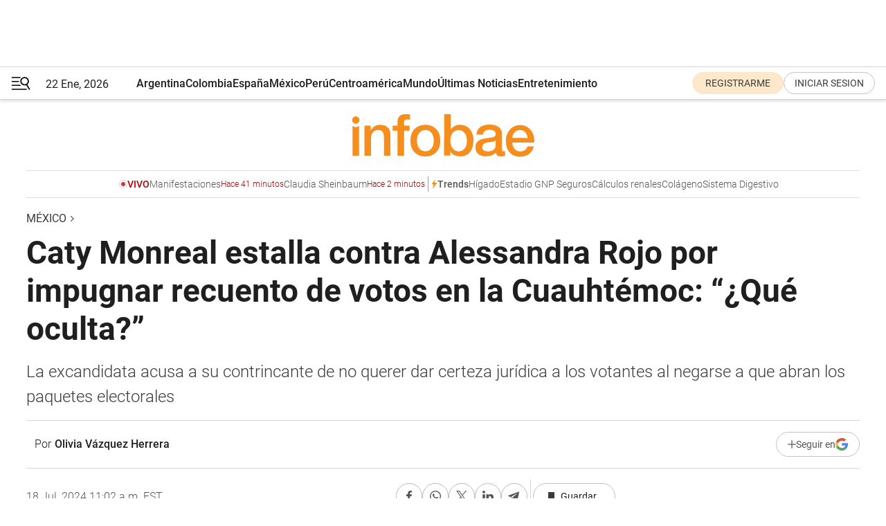

--- FILE ---
content_type: text/html; charset=utf-8
request_url: https://www.infobae.com/mexico/2024/07/18/caty-monreal-estalla-contra-alessandra-rojo-por-impugnar-recuento-de-votos-en-la-cuauhtemoc-que-oculta/
body_size: 45554
content:
<!DOCTYPE html><html lang="es" style="scroll-behavior:smooth"><head><meta charSet="UTF-8"/><meta name="MobileOptimized" content="width"/><meta name="HandheldFriendly" content="true"/><meta name="apple-mobile-web-app-capable" content="yes"/><meta name="apple-mobile-web-app-status-bar-style" content="blank-translucent"/><title>Caty Monreal estalla contra Alessandra Rojo por impugnar recuento de votos en la Cuauhtémoc: “¿Qué oculta?” - Infobae</title><meta name="title" content="Caty Monreal estalla contra Alessandra Rojo por impugnar recuento de votos en la Cuauhtémoc: “¿Qué oculta?” - Infobae"/><meta name="description" content="La excandidata acusa a su contrincante de no querer dar certeza jurídica a los votantes al negarse a que abran los paquetes electorales"/><meta http-equiv="X-UA-Compatible" content="IE=edge,chrome=1"/><link rel="preload" as="font" type="font/woff2" crossorigin="" fetchpriority="high" href="https://www.infobae.com/assets/fonts/roboto-v30-latin-regular.woff2"/><link rel="preload" as="font" type="font/woff2" crossorigin="" fetchpriority="high" href="https://www.infobae.com/assets/fonts/roboto-v30-latin-300.woff2"/><link rel="preload" as="font" type="font/woff2" crossorigin="" fetchpriority="high" href="https://www.infobae.com/assets/fonts/roboto-v30-latin-500.woff2"/><link rel="preload" as="font" type="font/woff2" crossorigin="" fetchpriority="high" href="https://www.infobae.com/assets/fonts/roboto-v30-latin-700.woff2"/><link rel="preload" as="font" type="font/woff2" crossorigin="" fetchpriority="high" href="https://www.infobae.com/assets/fonts/roboto-v30-latin-italic.woff2"/><link rel="preload" as="font" type="font/woff2" crossorigin="" fetchpriority="high" href="https://www.infobae.com/assets/fonts/roboto-v30-latin-300italic.woff2"/><link rel="preload" as="font" type="font/woff2" crossorigin="" fetchpriority="high" href="https://www.infobae.com/assets/fonts/roboto-v30-latin-500italic.woff2"/><link rel="preload" as="font" type="font/woff2" crossorigin="" fetchpriority="high" href="https://www.infobae.com/assets/fonts/roboto-v30-latin-700italic.woff2"/><link rel="preload" href="/pf/resources/dist/infobae/css/main.css?d=3773" as="style"/><link rel="stylesheet" href="/pf/resources/dist/infobae/css/main.css?d=3773" media="screen, print"/><link rel="manifest" crossorigin="use-credentials" href="/pf/resources/manifest.json?d=3773"/><script type="application/javascript" id="polyfill-script">if(!Array.prototype.includes||!(window.Object && window.Object.assign)||!window.Promise||!window.Symbol||!window.fetch){document.write('<script type="application/javascript" src="/pf/dist/engine/polyfill.js?d=3773&mxId=00000000" defer=""><\/script>')}</script><script id="fusion-engine-react-script" type="application/javascript" src="/pf/dist/engine/react.js?d=3773&amp;mxId=00000000" defer=""></script><script id="fusion-engine-combinations-script" type="application/javascript" src="/pf/dist/components/combinations/default.js?d=3773&amp;mxId=00000000" defer=""></script><link rel="preconnect" href="https://sb.scorecardresearch.com/"/><link rel="preconnect" href="https://www.google-analytics.com/"/><link rel="preconnect" href="https://s.go-mpulse.net/"/><link rel="preconnect" href="https://fundingchoicesmessages.google.com/"/><link rel="preconnect" href="https://stats.g.doubleclick.net/"/><link rel="preconnect" href="https://www.googletagservices.com/"/><link id="fusion-template-styles" rel="stylesheet" type="text/css"/><link rel="preload" as="image" href="https://www.infobae.com/assets/images/logos/logo_infobae_naranja.svg"/><script src="/pf/resources/dist/infobae/js/main.js?d=3773" defer=""></script><script src="https://d1bl11pgu3tw3h.cloudfront.net/vendor/comscore/5.2.0/streamsense.min.js?org=infobae" defer=""></script><script src="https://sb.scorecardresearch.com/beacon.js" defer=""></script><script defer="">var _comscore = _comscore || []; _comscore.push({ c1: "2", c2: "8030908", options: { enableFirstPartyCookie: true, bypassUserConsentRequirementFor1PCookie: true } }); (function () { var s = document.createElement("script"), el = document.getElementsByTagName("script")[0]; s.async = true; s.src = "https://sb.scorecardresearch.com/cs/8030908/beacon.js"; el.parentNode.insertBefore(s, el); })();</script><script defer="">try{(function(i,s,o,g,r,a,m){i["GoogleAnalyticsObject"]=r;i[r]=i[r]||function(){(i[r].q=i[r].q||[]).push(arguments)},i[r].l=1*new Date;a=s.createElement(o),m=s.getElementsByTagName(o)[0];a.async=0;a.src=g;m.parentNode.insertBefore(a,m)})(window,document,"script","https://www.google-analytics.com/analytics.js","ga");ga("create","UA-759511-1","auto");ga("send","pageview");}catch(error){console.log("Error al inicializar gaScript:",error);}</script><script src="https://www.googletagmanager.com/gtag/js?id=G-Q2J791G3GV" async=""></script><script defer="">try{window.dataLayer = window.dataLayer || [];function gtag(){dataLayer.push(arguments);}gtag('js', new Date());gtag('config', 'G-Q2J791G3GV');}catch(error){console.log("Error al inicializar gaScript4:",error);}</script><script id="ebx" src="//applets.ebxcdn.com/ebx.js" async=""></script><script async="" src="https://functions.adnami.io/api/macro/adsm.macro.infobae.com.js"></script><script src="https://accounts.google.com/gsi/client" async="" defer=""></script><script>
  !function(e,o,n,i){if(!e){e=e||{},window.permutive=e,e.q=[];var t=function(){return([1e7]+-1e3+-4e3+-8e3+-1e11).replace(/[018]/g,function(e){return(e^(window.crypto||window.msCrypto).getRandomValues(new Uint8Array(1))[0]&15>>e/4).toString(16)})};e.config=i||{},e.config.apiKey=o,e.config.workspaceId=n,e.config.environment=e.config.environment||"production",(window.crypto||window.msCrypto)&&(e.config.viewId=t());for(var g=["addon","identify","track","trigger","query","segment","segments","ready","on","once","user","consent"],r=0;r<g.length;r++){var w=g[r];e[w]=function(o){return function(){var n=Array.prototype.slice.call(arguments,0);e.q.push({functionName:o,arguments:n})}}(w)}}}(window.permutive,"0cd2c32e-1a14-4e1f-96f0-a022c497b9cb","aa463839-b614-4c77-b5e9-6cdf10e1960c",{"consentRequired": true});
    window.googletag=window.googletag||{},window.googletag.cmd=window.googletag.cmd||[],window.googletag.cmd.push(function(){if(0===window.googletag.pubads().getTargeting("permutive").length){var e=window.localStorage.getItem("_pdfps");window.googletag.pubads().setTargeting("permutive",e?JSON.parse(e):[]);var o=window.localStorage.getItem("permutive-id");o&&(window.googletag.pubads().setTargeting("puid",o),window.googletag.pubads().setTargeting("ptime",Date.now().toString())),window.permutive.config.viewId&&window.googletag.pubads().setTargeting("prmtvvid",window.permutive.config.viewId),window.permutive.config.workspaceId&&window.googletag.pubads().setTargeting("prmtvwid",window.permutive.config.workspaceId)}});
    </script><script async="" src="https://a564e303-c351-48a1-b5d1-38585e343734.edge.permutive.app/aa463839-b614-4c77-b5e9-6cdf10e1960c-web.js"></script><script defer="">try{function classThemeChange(){const e=window.localStorage.getItem("theme"),a=document.querySelector("html");a.classList.contains("dark")||"dark"!==e||a.classList.add("dark"),a.classList.contains("dark")&&""===e&&a.classList.remove("dark")}window.addEventListener("themeChange",classThemeChange),classThemeChange();}catch(error){console.log("Error al inicializar themeJS:", error);}</script><script>try{(function(w,d,s,l,i){w[l]=w[l]||[];w[l].push({'gtm.start': new Date().getTime(),event:'gtm.js'});var f=d.getElementsByTagName(s)[0], j=d.createElement(s),dl=l!='dataLayer'?'&l='+l:'';j.async=true;j.src= 'https://www.googletagmanager.com/gtm.js?id='+i+dl;f.parentNode.insertBefore(j,f); })(window,document,'script','dataLayer','GTM-KTGQDC9');}catch(error){console.log("Error al inicializar gtmScript:",error);}</script><script>
  "undefined"!=typeof window&&(window.googlefc=window.googlefc||{},window.googlefc.callbackQueue=window.googlefc.callbackQueue||[],window.googlefc.callbackQueue.push({CONSENT_DATA_READY(){__tcfapi("addEventListener",2.2,(e,o)=>{if(o){console.log("Success getting consent data");let t=JSON.parse(localStorage.getItem("permutive-consent"));if(e?.gdprApplies){if(console.log("Country applies GDPR"),e?.eventStatus==="useractioncomplete"){console.log("First time modal");let n=e.purpose.consents["1"];n?(console.log("Consent accepted"),window.permutive.consent({opt_in:!0,token:"123"})):(console.log("Consent refused"),window.permutive.consent({opt_in:!1}))}else console.log("Consent already granted, skipping.")}else t?.opt_in?console.log("Consent already accepted for non-GDPR country, skipping."):(console.log("No previous consent found; automatically accepting consent."),window.permutive.consent({opt_in:!0,token:"123"}))}else console.error("Error getting consent data")})}}));
  </script><script defer="">try{!function(f,b,e,v,n,t,s) {if(f.fbq)return;n=f.fbq=function(){n.callMethod? n.callMethod.apply(n,arguments):n.queue.push(arguments)}; if(!f._fbq)f._fbq=n;n.push=n;n.loaded=!0;n.version='2.0'; n.queue=[];t=b.createElement(e);t.async=!0; t.src=v;s=b.getElementsByTagName(e)[0]; s.parentNode.insertBefore(t,s)}(window, document,'script', 'https://connect.facebook.net/en_US/fbevents.js'); fbq('init', '336383993555320'); fbq('track', 'PageView'); fbq('track', 'ViewContent');}catch(error){console.log("Error al inicializar facebookPixelRawCodeScript:",error);}</script><script src="https://cdn.onesignal.com/sdks/web/v16/OneSignalSDK.page.js" defer=""></script><script>const getCountry=(timeZone)=>{switch(timeZone){case 'America/Argentina/Buenos_Aires':case 'America/Argentina/Catamarca':case 'America/Argentina/ComodRivadavia':case 'America/Argentina/Cordoba':case 'America/Argentina/Jujuy':case 'America/Argentina/La_Rioja':case 'America/Argentina/Mendoza':case 'America/Argentina/Rio_Gallegos':case 'America/Argentina/Salta':case 'America/Argentina/San_Juan':case 'America/Argentina/San_Luis':case 'America/Argentina/Tucuman':case 'America/Argentina/Ushuaia':case 'America/Buenos_Aires':case 'America/Catamarca':case 'America/Cordoba':case 'America/Jujuy':case 'America/Mendoza':case 'America/Rosario':return'Argentina';case 'America/Bahia_Banderas':case 'America/Cancun':case 'America/Chihuahua':case 'America/Ciudad_Juarez':case 'America/Ensenada':case 'America/Hermosillo':case 'America/Matamoros':case 'America/Mazatlan':case 'America/Merida':case 'America/Mexico_City':case 'America/Monterrey':case 'America/Ojinaga':case 'America/Santa_Isabel':case 'America/Tijuana':case 'Mexico/BajaNorte':case 'Mexico/BajaSur':case 'Mexico/General':return'México';case 'Africa/Ceuta':case 'Atlantic/Canary':case 'Europe/Madrid':return'España';case 'America/Lima':return'Perú';case 'America/Bogota':return'Colombia';default:return'Otros'}};const country=getCountry(Intl.DateTimeFormat().resolvedOptions().timeZone);const getActionMessage=()=>{if(country==='Argentina'){return'Suscribite a nuestras notificaciones para recibir las últimas noticias de Argentina.'}
          if(country==='Otros'){return'Suscríbete a nuestras notificaciones para recibir las últimas noticias de todos los países.'}
          return'Suscríbete a nuestras notificaciones para recibir las últimas noticias de '+country+'.'};window.OneSignalDeferred=window.OneSignalDeferred||[];window.OneSignalDeferred.push(async(OneSignal)=>{await OneSignal.init({appId:'bef19c97-ed8d-479f-a038-e9d3da77d4c9',safari_web_id:'web.onesignal.auto.364542e4-0165-4e49-b6eb-0136f3f4eaa9',notifyButton:{enable:!1},allowLocalhostAsSecureOrigin:!0,serviceWorkerParam:{scope:'/'},serviceWorkerPath:'OneSignalSDKWorker.js',promptOptions:{slidedown:{prompts:[{type:'push',autoPrompt:!0,text:{actionMessage:getActionMessage(),acceptButton:'Suscribirse',cancelButton:'Después'},},],},},welcomeNotification:{title:'¡Bienvenido!',message:'Gracias por suscribirte a las notificaciones',url:'https://www.infobae.com/',},});OneSignal.User.addTag('region',country)})</script><link rel="dns-prefetch" href="https://sb.scorecardresearch.com/"/><link rel="dns-prefetch" href="https://www.google-analytics.com/"/><link rel="dns-prefetch" href="https://s.go-mpulse.net/"/><link rel="dns-prefetch" href="https://fundingchoicesmessages.google.com/"/><link rel="dns-prefetch" href="https://stats.g.doubleclick.net/"/><link rel="dns-prefetch" href="https://www.googletagservices.com/"/><meta name="viewport" content="width=device-width, initial-scale=1.0, user-scalable=yes, minimum-scale=0.5, maximum-scale=2.0"/><meta name="google-site-verification" content="DqMfuNB2bg-Ou_FEVXxZuzmDpPJ1ZVmOQVvwfJACGmM"/><link rel="canonical" href="https://www.infobae.com/mexico/2024/07/18/caty-monreal-estalla-contra-alessandra-rojo-por-impugnar-recuento-de-votos-en-la-cuauhtemoc-que-oculta/"/><link rel="amphtml" href="https://www.infobae.com/mexico/2024/07/18/caty-monreal-estalla-contra-alessandra-rojo-por-impugnar-recuento-de-votos-en-la-cuauhtemoc-que-oculta/?outputType=amp-type"/><meta property="keywords" content="Caty Monreal,Alessandra Rojo,recuento de votos,alcaldía Cuauhtémoc,Elecciones México 2024,mexico-noticias"/><meta name="robots" content="index, follow"/><meta name="googlebot" content="index, follow"/><meta name="robots" content="max-image-preview:large"/><meta name="distribution" content="global"/><meta name="rating" content="general"/><meta name="language" content="es_ES"/><link rel="alternate" type="application/rss+xml" title="RSS de México - Infobae" href="https://www.infobae.com/arc/outboundfeeds/rss/category/mexico/"/><meta name="news_keywords" content="Caty Monreal,Alessandra Rojo,recuento de votos,alcaldía Cuauhtémoc,Elecciones México 2024,mexico-noticias"/><meta property="article:section" content="México"/><meta property="article:published_time" content="2024-07-18T15:02:24.308Z"/><meta property="article:tag" content="Caty Monreal"/><meta property="article:tag" content="Alessandra Rojo"/><meta property="article:tag" content="recuento de votos"/><meta property="article:tag" content="alcaldía Cuauhtémoc"/><meta property="article:tag" content="Elecciones México 2024"/><meta property="article:tag" content="mexico-noticias"/><meta property="article:opinion" content="false"/><meta name="twitter:card" content="summary_large_image"/><meta name="twitter:creator" content="@infobae"/><meta name="twitter:description" content="La excandidata acusa a su contrincante de no querer dar certeza jurídica a los votantes al negarse a que abran los paquetes electorales"/><meta name="twitter:image" content="https://www.infobae.com/resizer/v2/FB4D6ZCJQVFD3L2PF7HRJI6NMI.jpg?auth=955b7d50a8f5d6a876e7897e894cc2851ed3dbd3f079856d95a7701e0d632e51&amp;smart=true&amp;width=1024&amp;height=512&amp;quality=85"/><meta name="twitter:site" content="@infobae"/><meta name="twitter:title" content="Caty Monreal estalla contra Alessandra Rojo por impugnar recuento de votos en la Cuauhtémoc: “¿Qué oculta?”"/><meta property="twitter:domain" content="infobae.com"/><meta property="twitter:url" content="https://www.infobae.com/mexico/2024/07/18/caty-monreal-estalla-contra-alessandra-rojo-por-impugnar-recuento-de-votos-en-la-cuauhtemoc-que-oculta/"/><meta property="og:title" content="Caty Monreal estalla contra Alessandra Rojo por impugnar recuento de votos en la Cuauhtémoc: “¿Qué oculta?”"/><meta property="og:description" content="La excandidata acusa a su contrincante de no querer dar certeza jurídica a los votantes al negarse a que abran los paquetes electorales"/><meta property="og:url" content="https://www.infobae.com/mexico/2024/07/18/caty-monreal-estalla-contra-alessandra-rojo-por-impugnar-recuento-de-votos-en-la-cuauhtemoc-que-oculta/"/><meta property="og:type" content="article"/><meta property="og:site_name" content="infobae"/><meta property="og:locale" content="es_LA"/><meta property="og:image" itemProp="image" content="https://www.infobae.com/resizer/v2/FB4D6ZCJQVFD3L2PF7HRJI6NMI.jpg?auth=955b7d50a8f5d6a876e7897e894cc2851ed3dbd3f079856d95a7701e0d632e51&amp;smart=true&amp;width=1200&amp;height=630&amp;quality=85"/><meta property="og:image:width" content="1200"/><meta property="og:image:height" content="630"/><meta property="fb:app_id" content="907935373302455"/><meta property="fb:pages" content="34839376970"/><meta property="fb:pages" content="436205896728888"/><meta property="fb:pages" content="142361755806396"/><meta name="isDFP" content="true"/><meta name="dfpPageType" content="nota"/><meta name="dfp_path" content="infobae/mexico"/><meta property="article:publisher" content="https://www.facebook.com/infobae"/><script type="application/ld+json">{"@context":"https://schema.org","@type":"NewsMediaOrganization","name":"Infobae","description":"El sitio de noticias en español más leído en el mundo. Con redacciones en Ciudad de México, Madrid, Bogotá, Lima y Buenos Aires; y corresponsales en las principales ciudades del mundo.","email":"contacto@infobae.com","url":"https://www.infobae.com","sameAs":["https://www.facebook.com/Infobae/","https://www.youtube.com/@Infobae","https://x.com/infobae","https://es.wikipedia.org/wiki/Infobae","https://whatsapp.com/channel/0029VaUrd33DOQIPc5yL4Z16"],"logo":{"@type":"ImageObject","url":"https://www.infobae.com/resizer/v2/NCYGYV4JW5CQHKEULJMKQU6MZU.png?auth=31eb621d6ad5fda030d6c893a4efe3120a76cc8178216c9c9a07fd3dd89a360f&width=255&height=60&quality=90","height":60,"width":255}}</script><script type="application/ld+json">{"@context":"https://schema.org","@type":"BreadcrumbList","itemListElement":[{"@type":"ListItem","position":1,"item":{"@id":"https://infobae.com","name":"Infobae"}},{"@type":"ListItem","position":2,"item":{"@id":"https://infobae.com/mexico","name":"México"}}]}</script><script type="application/ld+json">{"@context":"https://schema.org","@type":"NewsArticle","headline":"Caty Monreal estalla contra Alessandra Rojo por impugnar recuento de votos en la Cuauhtémoc: “¿Qué oculta?”","description":"La excandidata acusa a su contrincante de no querer dar certeza jurídica a los votantes al negarse a que abran los paquetes electorales","articleBody":"Quedan poco menos de cuatro días para que el Instituto Electoral de la Ciudad de México (IECM) inicie el recuento de votos en la alcaldía Cuauhtémoc y mientras que la morenista Catalina ‘Caty’ Monreal Pérez espera ese momento para confirmar si hubo o no anomalías el día de los comicios, su contrincante Alessandra Rojo de la Vega Piccolo impugnó la medida al considerar que no hay suficiente información sobre dichas irregularidades que ponen en tela de juicio el resultado que la hasta hoy la favorece. Vale recordar que hace unos días, el Tribunal Electoral de la Ciudad de México (TECDMX) ordenó -por segunda vez en este mes- que se abrieran todos los paquetes electorales y se contara voto por voto, y le dio al IECM nueve días naturales -a partir del viernes 12 de julio- para llevar a cabo el recuento. Entonces, la abanderada de la alianza opositora impugnó nuevamente la orden, lo que desató la molestia de la candidata morenista. En redes sociales, Caty Monreal difundió un video en el que le reclama a su adversaria por no querer que se cuenten los sufragios: “Estamos aquí, preparándonos para el recuento del voto por voto. Sin embargo, acabamos de recibir una pésima noticia para la democracia y para la certeza jurídica de esta alcaldía Cuauhtémoc. De nuevo la candidata del PRIAN se negó a abrir los paquetes electorales, impugnó la resolución del Tribunal Electoral porque tiene miedo, porque no sé qué oculta, no sé por qué no quiere que se abran los paquetes”, señala Monreal. De acuerdo con el Instituto Electoral de la Ciudad de México, Alessandra Rojo de la Vega ganó la elección con 46.31 por ciento de los votos; Catalina Monreal quedó en segundo lugar con 42.5 por ciento, y en tercero Herman Fernando Domínguez Lozano, de Movimiento Ciudadano, con 7.95 por ciento de los votos. La diferencia entre ambas candidatas, según los cómputos distritales, sólo fue de 11 mil sufragios. ¿Por qué Monreal pidió el voto por voto? La candidata de la alianza conformada por Morena y los partidos del Trabajo (PT) y Verde Ecologista de México (PVEM) mencionó que lo único que ella buscar al pedir que se cuenten todos los sufragios es brindar certeza jurídica a los miles de vecinos que votaron por ambas. “¿Por qué lo estamos solicitando? Porque hubo muchas anomalías. Porque hubo muchas irregularidades y las y los vecinos de la alcaldía Cuauhtémoc merecen saber la verdad, merecen justicia y merecen saber qué pasó el día de la elección. Lo único que pedimos es el recuento voto por voto y ella nuevamente se niega. Ella nuevamente está quitando esta posibilidad de esclarecer y transparentar. ¿A qué le tiene miedo?”, cuestionó la morenista. Entre esas irregularidades que Caty Monreal acusa que hubo en la elección local se encuentran actas ilegibles, diferencias entre los números del Programa de Resultados Electorales Preliminares (PREP) y el acta del cómputo, que el número de votos nulos fue mayor a la diferencia entre ambas candidatas (primero y segundo lugar) en varias casillas, ‘embarazo’ de urnas, el llamado ‘carrusel’ (cuando un ciudadano vota en diferentes casillas con credenciales falsas por un mismo candidato) y las famosas ‘casillas zapato’, que es cuando casi todos los votos o todos son en favor de un sólo aspirante. Al respecto, Alessandra Rojo de la Vega ha acusado a la familia Monreal de presionar a los magistrados del TECDMX y que éstos han cedido ante sus caprichos, dándole la espalda a los ciudadanos. La alcaldesa electa aseguró en esta nueva impugnación que hay fundamentos suficientes para no contar todos los sufragios y que no se cuenta con la información para corroborar todas esas anomalías que enlistó la otra candidata. “No estamos ante una batalla entre iguales, han violado la ley como han querido, mienten y utilizan a las instituciones para sus caprichos, usaron recursos de Zacatecas y de la Cuauhtémoc y pretenden engañar a la gente. ¡Fuera el monrealato!”, escribió en redes sociales la semana pasada.","url":"https://www.infobae.com/mexico/2024/07/18/caty-monreal-estalla-contra-alessandra-rojo-por-impugnar-recuento-de-votos-en-la-cuauhtemoc-que-oculta/","dateCreated":"2024-07-18T14:34:09Z","dateModified":"2024-07-18T15:02:25Z","datePublished":"2024-07-18T15:02:24Z","mainEntityOfPage":{"@type":"WebPage","@id":"https://www.infobae.com/mexico/2024/07/18/caty-monreal-estalla-contra-alessandra-rojo-por-impugnar-recuento-de-votos-en-la-cuauhtemoc-que-oculta/"},"articleSection":"México","creator":{"@type":"Person","name":"Olivia Vázquez Herrera","url":"https://www.infobae.com"},"keywords":"Caty Monreal,Alessandra Rojo,recuento de votos,alcaldía Cuauhtémoc,Elecciones México 2024,mexico-noticias","isAccessibleForFree":true,"copyrightYear":2024,"copyrightHolder":{"@type":"Organization","name":"Infobae","url":"https://www.infobae.com"},"inLanguage":"es-MX","contentLocation":{"@type":"Place","name":"México"},"publisher":{"@type":"Organization","name":"infobae","logo":{"@type":"ImageObject","url":"https://www.infobae.com/resizer/v2/NCYGYV4JW5CQHKEULJMKQU6MZU.png?auth=31eb621d6ad5fda030d6c893a4efe3120a76cc8178216c9c9a07fd3dd89a360f&width=255&height=60&quality=90","height":60,"width":255}},"author":{"@type":"Person","name":"Olivia Vázquez Herrera","url":"https://www.infobae.com"},"image":[{"@type":"ImageObject","url":"https://www.infobae.com/resizer/v2/FB4D6ZCJQVFD3L2PF7HRJI6NMI.jpg?auth=955b7d50a8f5d6a876e7897e894cc2851ed3dbd3f079856d95a7701e0d632e51&smart=true&width=1200&height=675&quality=85","width":1200,"height":675},{"@type":"ImageObject","url":"https://www.infobae.com/resizer/v2/FB4D6ZCJQVFD3L2PF7HRJI6NMI.jpg?auth=955b7d50a8f5d6a876e7897e894cc2851ed3dbd3f079856d95a7701e0d632e51&smart=true&width=1200&height=900&quality=85","width":1200,"height":900},{"@type":"ImageObject","url":"https://www.infobae.com/resizer/v2/FB4D6ZCJQVFD3L2PF7HRJI6NMI.jpg?auth=955b7d50a8f5d6a876e7897e894cc2851ed3dbd3f079856d95a7701e0d632e51&smart=true&width=1200&height=1200&quality=85","width":1200,"height":1200}]}</script><script type="application/ld+json">{"@context":"https://schema.org","@graph":[{"@type":"VideoObject","@id":"https://www.infobae.com/mexico/2024/07/18/caty-monreal-estalla-contra-alessandra-rojo-por-impugnar-recuento-de-votos-en-la-cuauhtemoc-que-oculta/#video-ATOhbjjF-1","name":"Caty Monreal le reclama a Alessandra Rojo por oponerse al voto por voto","description":"La morenista acusó a la alcaldesa electa en Cuauhtémoc de no querer abrir los paquetes electorales como ordenó el Tribunal. |Crédito: Facebook Caty Monreal","thumbnailUrl":"https://cdn.jwplayer.com/v2/media/ATOhbjjF/poster.jpg?width=720","uploadDate":"2024-07-18T14:54:57.000Z","duration":"P0Y0M0DT0H0M71S","contentUrl":"https://cdn.jwplayer.com/videos/ATOhbjjF-jvDuxzKY.mp4","embedUrl":"https://www.infobae.com/mexico/2024/07/18/caty-monreal-estalla-contra-alessandra-rojo-por-impugnar-recuento-de-votos-en-la-cuauhtemoc-que-oculta/","publisher":{"@type":"NewsMediaOrganization","name":"Infobae","url":"https://www.infobae.com"},"potentialAction":{"@type":"SeekToAction","target":"https://www.infobae.com/mexico/2024/07/18/caty-monreal-estalla-contra-alessandra-rojo-por-impugnar-recuento-de-votos-en-la-cuauhtemoc-que-oculta/?jw_start={seek_to_second_number}","startOffset-input":"required name=seek_to_second_number"}}]}</script><link rel="shortcut icon" type="image/x-icon" href="/pf/resources/favicon/favicon-32x32.png?d=3773"/><link rel="icon" sizes="16x16" type="image/png" href="/pf/resources/favicon/favicon-16x16.png?d=3773"/><link rel="icon" type="image/png" sizes="32x32" href="/pf/resources/favicon/favicon-32x32.png?d=3773"/><link rel="apple-touch-icon" href="/pf/resources/favicon/apple-touch-icon.png?d=3773"/><link rel="apple-touch-icon-precomposed" href="/pf/resources/favicon/apple-touch-icon-precomposed.png?d=3773"/><link rel="apple-touch-icon-120x120" href="/pf/resources/favicon/apple-touch-icon-120x120.png?d=3773"/><link rel="apple-touch-icon-120x120-precomposed" href="/pf/resources/favicon/apple-touch-icon-120x120-precomposed.png?d=3773"/><link rel="apple-touch-icon-152x152" href="/pf/resources/favicon/apple-touch-icon-152x152.png?d=3773"/><link rel="apple-touch-icon-152x152-precomposed" href="/pf/resources/favicon/apple-touch-icon-152x152-precomposed.png?d=3773"/><link rel="shortcut icon" sizes="192x192" href="/pf/resources/favicon/android-chrome-192x192.png?d=3773"/><link rel="shortcut icon" sizes="512x512" href="/pf/resources/favicon/android-chrome-512x512.png?d=3773"/><script async="" src="https://www.google.com/adsense/search/ads.js"></script><script>
        (function(g,o){
          g[o] = g[o] || function () {
            (g[o]['q'] = g[o]['q'] || []).push(arguments)
          }, g[o]['t'] = 1 * new Date
        })(window,'_googCsa');
      </script>
<script>(window.BOOMR_mq=window.BOOMR_mq||[]).push(["addVar",{"rua.upush":"false","rua.cpush":"false","rua.upre":"false","rua.cpre":"false","rua.uprl":"false","rua.cprl":"false","rua.cprf":"false","rua.trans":"","rua.cook":"false","rua.ims":"false","rua.ufprl":"false","rua.cfprl":"false","rua.isuxp":"false","rua.texp":"norulematch","rua.ceh":"false","rua.ueh":"false","rua.ieh.st":"0"}]);</script>
                              <script>!function(e){var n="https://s.go-mpulse.net/boomerang/";if("False"=="True")e.BOOMR_config=e.BOOMR_config||{},e.BOOMR_config.PageParams=e.BOOMR_config.PageParams||{},e.BOOMR_config.PageParams.pci=!0,n="https://s2.go-mpulse.net/boomerang/";if(window.BOOMR_API_key="C7HNE-7B57D-WM7L2-K2VFG-FX3EW",function(){function e(){if(!o){var e=document.createElement("script");e.id="boomr-scr-as",e.src=window.BOOMR.url,e.async=!0,i.parentNode.appendChild(e),o=!0}}function t(e){o=!0;var n,t,a,r,d=document,O=window;if(window.BOOMR.snippetMethod=e?"if":"i",t=function(e,n){var t=d.createElement("script");t.id=n||"boomr-if-as",t.src=window.BOOMR.url,BOOMR_lstart=(new Date).getTime(),e=e||d.body,e.appendChild(t)},!window.addEventListener&&window.attachEvent&&navigator.userAgent.match(/MSIE [67]\./))return window.BOOMR.snippetMethod="s",void t(i.parentNode,"boomr-async");a=document.createElement("IFRAME"),a.src="about:blank",a.title="",a.role="presentation",a.loading="eager",r=(a.frameElement||a).style,r.width=0,r.height=0,r.border=0,r.display="none",i.parentNode.appendChild(a);try{O=a.contentWindow,d=O.document.open()}catch(_){n=document.domain,a.src="javascript:var d=document.open();d.domain='"+n+"';void(0);",O=a.contentWindow,d=O.document.open()}if(n)d._boomrl=function(){this.domain=n,t()},d.write("<bo"+"dy onload='document._boomrl();'>");else if(O._boomrl=function(){t()},O.addEventListener)O.addEventListener("load",O._boomrl,!1);else if(O.attachEvent)O.attachEvent("onload",O._boomrl);d.close()}function a(e){window.BOOMR_onload=e&&e.timeStamp||(new Date).getTime()}if(!window.BOOMR||!window.BOOMR.version&&!window.BOOMR.snippetExecuted){window.BOOMR=window.BOOMR||{},window.BOOMR.snippetStart=(new Date).getTime(),window.BOOMR.snippetExecuted=!0,window.BOOMR.snippetVersion=12,window.BOOMR.url=n+"C7HNE-7B57D-WM7L2-K2VFG-FX3EW";var i=document.currentScript||document.getElementsByTagName("script")[0],o=!1,r=document.createElement("link");if(r.relList&&"function"==typeof r.relList.supports&&r.relList.supports("preload")&&"as"in r)window.BOOMR.snippetMethod="p",r.href=window.BOOMR.url,r.rel="preload",r.as="script",r.addEventListener("load",e),r.addEventListener("error",function(){t(!0)}),setTimeout(function(){if(!o)t(!0)},3e3),BOOMR_lstart=(new Date).getTime(),i.parentNode.appendChild(r);else t(!1);if(window.addEventListener)window.addEventListener("load",a,!1);else if(window.attachEvent)window.attachEvent("onload",a)}}(),"".length>0)if(e&&"performance"in e&&e.performance&&"function"==typeof e.performance.setResourceTimingBufferSize)e.performance.setResourceTimingBufferSize();!function(){if(BOOMR=e.BOOMR||{},BOOMR.plugins=BOOMR.plugins||{},!BOOMR.plugins.AK){var n=""=="true"?1:0,t="",a="cj2x6ryccuevw2lsjn7q-f-b2c7487a0-clientnsv4-s.akamaihd.net",i="false"=="true"?2:1,o={"ak.v":"39","ak.cp":"619111","ak.ai":parseInt("650669",10),"ak.ol":"0","ak.cr":9,"ak.ipv":4,"ak.proto":"h2","ak.rid":"176b7e4","ak.r":51990,"ak.a2":n,"ak.m":"dscr","ak.n":"ff","ak.bpcip":"18.117.127.0","ak.cport":47308,"ak.gh":"2.17.209.155","ak.quicv":"","ak.tlsv":"tls1.3","ak.0rtt":"","ak.0rtt.ed":"","ak.csrc":"-","ak.acc":"","ak.t":"1769098111","ak.ak":"hOBiQwZUYzCg5VSAfCLimQ==9+wL1Bfh46wy04JM2VAEHpQflaZLaGYWPMyFyC2Wm/j1lMQljm2cGyVpElhyi16aPdeGq147mEdi8yUq4J4q9uAXLe7b+R3WFcjeXg5svrrDkL0+26GaNf6umBzYvKeulbbO6G8YZcBo4KVAktYZ1gXmc2T3iVNGBU1ZU6hLKZICzcEtt6AGVWNmfElGT5sBSRW/CG257GeUg2ctAqmCJh+NBkaUgvU473rUbOTXUzusvA9oTSfRFmy6E/AbeiIGhtYXhBvelEMEuJNqPtdy84TBswt45yCB+2bk9t3gKFteXF51c8TUA/K2zEEURMuWNrorohf6N3zguF/BDKKIDND5V18h2kynoomlb2tq8kvr9beDnmoJwbGhvPIvhBPcmm52dUjnC4ehtqkQAK8PedyYIHvoGGafiSco7skXQ+0=","ak.pv":"136","ak.dpoabenc":"","ak.tf":i};if(""!==t)o["ak.ruds"]=t;var r={i:!1,av:function(n){var t="http.initiator";if(n&&(!n[t]||"spa_hard"===n[t]))o["ak.feo"]=void 0!==e.aFeoApplied?1:0,BOOMR.addVar(o)},rv:function(){var e=["ak.bpcip","ak.cport","ak.cr","ak.csrc","ak.gh","ak.ipv","ak.m","ak.n","ak.ol","ak.proto","ak.quicv","ak.tlsv","ak.0rtt","ak.0rtt.ed","ak.r","ak.acc","ak.t","ak.tf"];BOOMR.removeVar(e)}};BOOMR.plugins.AK={akVars:o,akDNSPreFetchDomain:a,init:function(){if(!r.i){var e=BOOMR.subscribe;e("before_beacon",r.av,null,null),e("onbeacon",r.rv,null,null),r.i=!0}return this},is_complete:function(){return!0}}}}()}(window);</script></head><body class="nd-body"><noscript><img src="https://sb.scorecardresearch.com/p?c1=2&amp;c2=8030908&amp;cv=4.4.0&amp;cj=1"/></noscript><noscript><iframe src="https://www.googletagmanager.com/ns.html?id=GTM-KTGQDC9" height="0" width="0" style="display:none;visibility:hidden"></iframe></noscript><noscript><img height="1" width="1" style="display:none" src="https://www.facebook.com/tr?id=336383993555320&ev=PageView&noscript=1"/></noscript><div id="fusion-app" class="fusion-app | infobae grid"><div class="article-right-rail-centered "><div class="article-right-rail-centered-layout "><nav><div class="interstitial_800x600 ad-wrapper"><div id="infobae_mexico_nota_interstitial_800x600" class="ad-interstitial-bg hide"></div><div class="dfpAd ad-interstitial"><button id="infobae_mexico_nota_interstitial_800x600_close" aria-label="infobae_mexico_nota_interstitial_800x600" class="close_ad hide"><i class="close"></i></button><div id="infobae/mexico/nota/interstitial_800x600" class="infobae/mexico/nota/interstitial_800x600 arcad"></div></div></div><div style="position:relative"><div class="masthead-navbar " id="mastheadnavbar"><div class="site-header" id="siteheader"><div class="sticky-navbar-ad-container"><div class="top_banner_970x80 ad-wrapper"><div class="dfpAd ad-top-banner"><div id="infobae/mexico/nota/top_banner_970x80" class="infobae/mexico/nota/top_banner_970x80 arcad"></div></div></div></div><div class="sectionnav-container"><span aria-label="Menu" class="hamburger hamburger-wrapper close" role="button" tabindex="-1"><svg viewBox="0 0 28 20" id="hamburger-icon" xmlns="http://www.w3.org/2000/svg" class="hamburger-icon" data-name="hamburger-icon" fill=""><path d="M27.8061 18.2936L23.9009 11.7199C26.6545 9.62581 27.2345 5.75713 25.1799 2.96266C23.0598 0.111715 18.9446 -0.552677 15.9985 1.50445C14.5751 2.49996 13.6279 3.97419 13.3517 5.66252C13.0628 7.34757 13.4737 9.04405 14.498 10.4274C16.2587 12.8169 19.499 13.7133 22.2858 12.6261L26.1944 19.1875C26.3514 19.4517 26.5513 19.6089 26.7784 19.668C26.9927 19.7238 27.2342 19.6816 27.4707 19.5593C28.2062 19.1465 28.0218 18.6387 27.8221 18.2846L27.8061 18.2936ZM24.3917 7.88058C24.0673 9.0572 23.2806 10.0477 22.1932 10.6578C21.1218 11.259 19.8172 11.4316 18.6191 11.1196C16.1094 10.466 14.6138 7.94849 15.2862 5.50947C15.9587 3.07045 18.5492 1.61694 21.0589 2.27047C23.5686 2.92401 25.0642 5.44156 24.3917 7.88058Z" fill=""></path><path d="M0 1.129C0 0.675362 0.371315 0.307617 0.829355 0.307617H12.9866C13.4446 0.307617 13.8159 0.675362 13.8159 1.129C13.8159 1.58264 13.4446 1.95038 12.9866 1.95038H0.829355C0.371315 1.95038 0 1.58264 0 1.129ZM0 7.04295C0 6.58931 0.371315 6.22157 0.829355 6.22157H10.5951C11.0531 6.22157 11.4245 6.58931 11.4245 7.04295C11.4245 7.49659 11.0531 7.86433 10.5951 7.86433H0.829355C0.371315 7.86433 0 7.49659 0 7.04295ZM0 12.9569C0 12.5033 0.371315 12.1355 0.829355 12.1355H12.9866C13.4446 12.1355 13.8159 12.5033 13.8159 12.9569C13.8159 13.4105 13.4446 13.7783 12.9866 13.7783H0.829355C0.371315 13.7783 0 13.4105 0 12.9569ZM0 18.8709C0 18.4172 0.371315 18.0495 0.829355 18.0495H22.4792C22.9372 18.0495 23.3086 18.4172 23.3086 18.8709C23.3086 19.3245 22.9372 19.6922 22.4792 19.6922H0.829355C0.371315 19.6922 0 19.3245 0 18.8709Z" fill=""></path></svg></span><a aria-label="infobae" class="site-logo" href="https://www.infobae.com/"><span class="site-logo"><img alt="Infobae" class="logo-image" height="25px" src="https://www.infobae.com/assets/images/logos/logo_infobae_naranja.svg" width="105px" fetchpriority="high" loading="eager"/></span></a><p class="date-info">22 Ene, 2026</p><div class="login-register-container"></div></div></div><nav class="content side-menu" id="side-menu" style="top:undefinedpx;height:calc(100vh - undefinedpx)"><div class="side-menu-sticky-items"><div class="queryly_searchicon_img"><label for="queryly_toggle" id="queryly-label"><button>Buscar en todo el sitio<svg id="search-icon" data-name="search-icon" xmlns="http://www.w3.org/2000/svg" viewBox="0 0 30 30"><path d="M20.35,17.59a10.43,10.43,0,1,0-3.21,3l7.7,7.65a2.19,2.19,0,1,0, 3.17-3l-.08-.07Zm-8.53.72a6.74,6.74,0,1,1,6.74-6.75,6.74,6.74,0,0,1-6.74,6.75Zm0,0"></path></svg></button></label></div></div><div class="dropdown"><div id="dropdown-item-ctn0" class="dropdown-item-ctn"><a class="item non-bold" href="https://www.infobae.com/?noredirect" rel="noopener noreferrer">Argentina</a></div><div id="dropdown-body0" class="dropdown-body"></div></div><div class="dropdown"><div id="dropdown-item-ctn2" class="dropdown-item-ctn"><a class="item non-bold" href="https://www.infobae.com/colombia/" rel="noopener noreferrer">Colombia</a></div><div id="dropdown-body2" class="dropdown-body"></div></div><div class="dropdown"><div id="dropdown-item-ctn4" class="dropdown-item-ctn"><a class="item non-bold" href="https://www.infobae.com/espana/" rel="noopener noreferrer">España</a></div><div id="dropdown-body4" class="dropdown-body"></div></div><div class="dropdown"><div id="dropdown-item-ctn6" class="dropdown-item-ctn"><a class="item non-bold" href="https://www.infobae.com/mexico/" rel="noopener noreferrer">México</a></div><div id="dropdown-body6" class="dropdown-body"></div></div><div class="dropdown"><div id="dropdown-item-ctn8" class="dropdown-item-ctn"><a class="item non-bold" href="https://www.infobae.com/peru/" rel="noopener noreferrer">Perú</a></div><div id="dropdown-body8" class="dropdown-body"></div></div><div class="dropdown"><div id="dropdown-item-ctn10" class="dropdown-item-ctn"><a class="item non-bold" href="https://www.infobae.com/centroamerica/" rel="noopener noreferrer">Centroamérica</a></div><div id="dropdown-body10" class="dropdown-body"></div></div><div class="dropdown"><div id="dropdown-item-ctn12" class="dropdown-item-ctn"><a class="item" href="https://www.infobae.com/america/" rel="noopener noreferrer">Mundo</a><div aria-label="Menu Item" class="icon-dropdown" role="button" tabindex="-1"><svg id="down-icon0" width="12" height="12" viewBox="0 0 12 8" fill="none" xmlns="http://www.w3.org/2000/svg" class="icon-drop "><path d="M-9.87742e-07 1.167C-9.69427e-07 0.748023 0.335182 0.41284 0.754162 0.41284C0.969636 0.41284 1.17314 0.496636 1.31679 0.652256L5.98541 5.72789L10.654 0.652257C10.9294 0.341015 11.4082 0.293132 11.7314 0.568461C12.0546 0.84379 12.0905 1.32262 11.8152 1.64584C11.8032 1.65781 11.7913 1.68175 11.7793 1.69372L6.54804 7.36789C6.26074 7.67913 5.78191 7.6911 5.47067 7.41577C5.4587 7.4038 5.44673 7.39183 5.42278 7.36789L0.203504 1.68175C0.071824 1.5381 -9.96114e-07 1.35853 -9.87742e-07 1.167Z" fill="#9B9B9B"></path></svg></div></div><div id="dropdown-body12" class="dropdown-body"><a class="dropdown-item" href="https://www.infobae.com/venezuela/"><span class="dropdown-submenu">Venezuela</span></a><a class="dropdown-item" href="https://www.infobae.com/economist/"><span class="dropdown-submenu">The economist</span></a><a class="dropdown-item" href="https://www.infobae.com/wapo/"><span class="dropdown-submenu">The Washington Post</span></a><a class="dropdown-item" href="https://www.infobae.com/america/realeza/"><span class="dropdown-submenu">Realeza</span></a></div></div><div class="dropdown"><div id="dropdown-item-ctn14" class="dropdown-item-ctn"><a class="item non-bold" href="https://www.infobae.com/mexico/ultimas-noticias/" rel="noopener noreferrer">Últimas Noticias</a></div><div id="dropdown-body14" class="dropdown-body"></div></div><div class="dropdown"><div id="dropdown-item-ctn16" class="dropdown-item-ctn"><a class="item non-bold" href="https://www.infobae.com/tag/mexico-entretenimiento/" rel="noopener noreferrer">Entretenimiento</a></div><div id="dropdown-body16" class="dropdown-body"></div></div><div class="dropdown"><div id="dropdown-item-ctn18" class="dropdown-item-ctn"><a class="item non-bold" href="https://www.infobae.com/mexico/deportes/" rel="noopener noreferrer">México Deportes</a></div><div id="dropdown-body18" class="dropdown-body"></div></div><div class="dropdown"><div id="dropdown-item-ctn20" class="dropdown-item-ctn"><a class="item non-bold" href="https://www.infobae.com/tag/narco-en-mexico/" rel="noopener noreferrer">Narco en México</a></div><div id="dropdown-body20" class="dropdown-body"></div></div><div class="dropdown"><div id="dropdown-item-ctn22" class="dropdown-item-ctn"><a class="item non-bold" href="https://www.infobae.com/tag/mexico-virales/" rel="noopener noreferrer">Virales</a></div><div id="dropdown-body22" class="dropdown-body"></div></div><div class="dropdown"><div id="dropdown-item-ctn24" class="dropdown-item-ctn"><a class="item non-bold" href="https://www.infobae.com/tag/mexico-opinion/" rel="noopener noreferrer">Opinión</a></div><div id="dropdown-body24" class="dropdown-body"></div></div><div class="dropdown"><div id="dropdown-item-ctn26" class="dropdown-item-ctn"><a class="item non-bold" href="https://www.infobae.com/cultura/" rel="noopener noreferrer">Cultura</a></div><div id="dropdown-body26" class="dropdown-body"></div></div><div class="dropdown"><div id="dropdown-item-ctn28" class="dropdown-item-ctn"><a class="item" href="https://www.infobae.com/tendencias/" rel="noopener noreferrer">Tendencias</a><div aria-label="Menu Item" class="icon-dropdown" role="button" tabindex="-1"><svg id="down-icon0" width="12" height="12" viewBox="0 0 12 8" fill="none" xmlns="http://www.w3.org/2000/svg" class="icon-drop "><path d="M-9.87742e-07 1.167C-9.69427e-07 0.748023 0.335182 0.41284 0.754162 0.41284C0.969636 0.41284 1.17314 0.496636 1.31679 0.652256L5.98541 5.72789L10.654 0.652257C10.9294 0.341015 11.4082 0.293132 11.7314 0.568461C12.0546 0.84379 12.0905 1.32262 11.8152 1.64584C11.8032 1.65781 11.7913 1.68175 11.7793 1.69372L6.54804 7.36789C6.26074 7.67913 5.78191 7.6911 5.47067 7.41577C5.4587 7.4038 5.44673 7.39183 5.42278 7.36789L0.203504 1.68175C0.071824 1.5381 -9.96114e-07 1.35853 -9.87742e-07 1.167Z" fill="#9B9B9B"></path></svg></div></div><div id="dropdown-body28" class="dropdown-body"><a class="dropdown-item" href="https://www.infobae.com/tendencias/estar-mejor/"><span class="dropdown-submenu">Estar Mejor</span></a></div></div><div class="dropdown"><div id="dropdown-item-ctn30" class="dropdown-item-ctn"><a class="item non-bold" href="https://www.infobae.com/podcasts/" rel="noopener noreferrer">Podcasts</a></div><div id="dropdown-body30" class="dropdown-body"></div></div><div class="dropdown"><div id="dropdown-item-ctn32" class="dropdown-item-ctn"><a class="item non-bold" href="https://www.infobae.com/malditos-nerds/" rel="noopener noreferrer">Malditos Nerds</a></div><div id="dropdown-body32" class="dropdown-body"></div></div><div class="dropdown"><div id="dropdown-item-ctn34" class="dropdown-item-ctn"><a class="item non-bold" href="https://www.infobae.com/tag/espana-salud/" rel="noopener noreferrer">Salud</a></div><div id="dropdown-body34" class="dropdown-body"></div></div><div class="dropdown"><div id="dropdown-item-ctn36" class="dropdown-item-ctn"><a class="item non-bold" href="https://www.infobae.com/tecno/" rel="noopener noreferrer">Tecno</a></div><div id="dropdown-body36" class="dropdown-body"></div></div><div class="dark-mode-btn "><div class="dark-mode-btn__container "><div class="dark-mode-btn__toggler "><div class="dark-mode-btn__circle "></div><svg class="light-icon" width="12" height="12" viewBox="0 0 12 12" fill="none" xmlns="http://www.w3.org/2000/svg"><path d="M12 6.10608C11.8953 6.34856 11.7107 6.445 11.4462 6.43122C11.2092 6.41745 10.9722 6.43122 10.738 6.42847C10.4762 6.42847 10.2861 6.24385 10.2861 6.00137C10.2861 5.75614 10.4762 5.57703 10.738 5.57428C10.975 5.57428 11.2119 5.5853 11.4462 5.57152C11.7107 5.55499 11.8925 5.65418 12 5.89666V6.11159V6.10608Z" fill="#1F1F1F"></path><path d="M5.89114 12C5.64866 11.8953 5.55222 11.7107 5.566 11.4462C5.57978 11.2092 5.566 10.9722 5.56876 10.738C5.56876 10.4762 5.75337 10.2861 5.99585 10.2861C6.23833 10.2861 6.42295 10.4762 6.42295 10.738C6.42295 10.975 6.41192 11.2119 6.4257 11.4462C6.44223 11.7107 6.34304 11.8925 6.10056 12H5.88563H5.89114Z" fill="#1F1F1F"></path><path d="M5.99859 2.57084C7.89158 2.57084 9.43188 4.11389 9.42636 6.00414C9.42361 7.88887 7.88331 9.42642 5.99859 9.42642C4.10835 9.42642 2.5653 7.88336 2.57081 5.99036C2.57357 4.10563 4.11386 2.56808 5.99859 2.56808V2.57084ZM6.00685 3.42778C4.5878 3.42503 3.43051 4.57681 3.42775 5.99036C3.425 7.40942 4.57678 8.56672 5.99032 8.56947C7.40938 8.57223 8.56666 7.42045 8.56942 6.00414C8.57218 4.58508 7.4204 3.42778 6.0041 3.42503L6.00685 3.42778Z" fill="#1F1F1F"></path><path d="M6.42851 0.856948C6.42851 0.994721 6.42851 1.13249 6.42851 1.27302C6.423 1.52377 6.24114 1.7139 6.00417 1.7139C5.7672 1.7139 5.57708 1.52652 5.57432 1.27853C5.57157 0.997476 5.57157 0.716419 5.57432 0.435362C5.57432 0.184616 5.76445 0 6.00417 0C6.23563 0 6.423 0.187371 6.42851 0.429852C6.43127 0.573135 6.42851 0.716419 6.42851 0.856948Z" fill="#1F1F1F"></path><path d="M0.851433 6.4285C0.713661 6.4285 0.575889 6.4285 0.435361 6.4285C0.18737 6.42299 0 6.23562 0 5.9959C0 5.75617 0.18737 5.57431 0.440872 5.57155C0.716416 5.5688 0.994717 5.57155 1.27026 5.57155C1.52101 5.57155 1.71113 5.75893 1.71389 5.9959C1.71389 6.23838 1.52652 6.42575 1.26475 6.4285C1.12698 6.4285 0.989206 6.4285 0.848678 6.4285H0.851433Z" fill="#1F1F1F"></path><path d="M1.6312 2.11615C1.63671 1.88745 1.71662 1.75519 1.87368 1.67804C2.03074 1.60088 2.19607 1.60915 2.32558 1.72763C2.52672 1.90949 2.71961 2.10238 2.90422 2.30352C3.05301 2.4661 3.03097 2.7196 2.87667 2.87391C2.7196 3.02821 2.46886 3.05025 2.30629 2.90146C2.1079 2.72235 1.92053 2.52947 1.73867 2.33384C1.67805 2.26495 1.65325 2.163 1.63396 2.11891L1.6312 2.11615Z" fill="#1F1F1F"></path><path d="M9.8865 1.63127C10.1152 1.63953 10.2475 1.71944 10.3246 1.8765C10.4018 2.03632 10.388 2.19889 10.2695 2.32564C10.0877 2.52679 9.89477 2.71967 9.69362 2.90153C9.52829 3.05033 9.27755 3.02553 9.12324 2.86847C8.96894 2.71141 8.9524 2.46066 9.1012 2.29809C9.28306 2.10245 9.47319 1.91232 9.66882 1.73322C9.73495 1.6726 9.83966 1.65055 9.8865 1.63127Z" fill="#1F1F1F"></path><path d="M1.63124 9.87282C1.65604 9.82597 1.69186 9.71576 1.7635 9.6386C1.92332 9.4595 2.09691 9.29141 2.27326 9.12609C2.44961 8.95525 2.70587 8.96076 2.87395 9.12609C3.04203 9.29141 3.04754 9.55043 2.8767 9.72678C2.70862 9.90313 2.53503 10.0767 2.35592 10.2476C2.22091 10.3771 2.05558 10.4074 1.88474 10.3302C1.71942 10.2558 1.63675 10.1208 1.62849 9.87557L1.63124 9.87282Z" fill="#1F1F1F"></path><path d="M10.3716 9.89209C10.3605 10.1208 10.2779 10.2531 10.1208 10.3275C9.96099 10.4019 9.80117 10.3881 9.67167 10.2696C9.47603 10.0877 9.28591 9.90036 9.10405 9.70197C8.94974 9.53389 8.97178 9.27763 9.13436 9.12057C9.29142 8.96902 9.54216 8.95248 9.70473 9.10403C9.89762 9.28314 10.085 9.46775 10.2613 9.66339C10.3247 9.73503 10.3495 9.8425 10.3716 9.89209Z" fill="#1F1F1F"></path></svg><svg class="dark-icon" width="12" height="12" viewBox="0 0 12 12" fill="none" xmlns="http://www.w3.org/2000/svg"><path d="M0 5.6173C0.0203122 5.43051 0.0372386 5.24373 0.0643215 5.06034C0.314839 3.37929 1.12056 2.02766 2.4747 1.00545C3.0773 0.550379 3.74422 0.227753 4.46869 0.0205937C4.65488 -0.0337432 4.83769 0.0205937 4.93925 0.17002C5.0442 0.319447 5.04081 0.492646 4.90878 0.659052C4.52624 1.14129 4.25202 1.67447 4.09968 2.27218C3.82885 3.33175 3.90671 4.36075 4.36374 5.3558C4.84785 6.40178 5.62648 7.15571 6.67594 7.61078C7.44104 7.94359 8.24337 8.04887 9.07278 7.93341C9.89881 7.81794 10.6267 7.48852 11.28 6.97232C11.3647 6.9044 11.473 6.83988 11.578 6.8229C11.8589 6.77875 12.0519 7.00628 11.9876 7.28136C11.754 8.25264 11.3241 9.12542 10.6673 9.88274C9.8785 10.7929 8.90352 11.4279 7.74572 11.7506C5.92101 12.26 4.20463 11.9917 2.64059 10.9219C1.29998 10.005 0.470565 8.72808 0.128643 7.13533C0.0744772 6.88742 0.0575511 6.63272 0.0236975 6.38141C0.0169267 6.34066 0.0101555 6.2999 0.0033848 6.25575C0.0033848 6.0452 0.0033848 5.83125 0.0033848 5.62069L0 5.6173ZM3.63589 1.2228C1.77732 2.17709 0.51119 4.33359 0.897122 6.72441C1.28644 9.1424 3.23303 10.9491 5.68742 11.1563C8.04025 11.3566 9.99699 9.95746 10.8399 8.24584C8.6293 9.16617 6.55069 8.9692 4.80045 7.26778C3.04683 5.55956 2.78277 3.48118 3.63927 1.2228H3.63589Z" fill="white"></path>;</svg></div></div></div></nav><nav class="right-panel " id="right-panel" style="height:calc(100vh - undefinedpx)"><div class="right-panel__header"><div class="right-panel__user-data"><div class="right-panel__content-avatar"><div class="user-default-avatar-ctn"><svg class="user-default-avatar" viewBox="0 0 32 32" fill="none" xmlns="http://www.w3.org/2000/svg"><path d="M24.544 27.9848C24.544 26.7713 24.5689 25.6161 24.544 24.4608C24.411 21.9425 22.3996 19.9311 19.8813 19.8064C17.3381 19.7649 14.7948 19.7649 12.2515 19.8064C9.63345 19.8563 7.51406 21.9674 7.44757 24.5855C7.42264 25.5745 7.43926 26.5636 7.43095 27.5443V28.0263C3.00101 24.8764 0.665526 19.5405 1.34706 14.1464C2.36935 6.05951 9.75812 0.32469 17.845 1.34698C23.8292 2.10331 28.7578 6.4252 30.2788 12.2681C31.8496 18.194 29.564 24.4691 24.544 27.9848M15.9833 6.50001C13.1575 6.50832 10.8801 8.80225 10.8885 11.6281C10.8968 14.4539 13.1907 16.7313 16.0165 16.7229C18.8424 16.7146 21.1197 14.4207 21.1114 11.5949C21.1114 11.5949 21.1114 11.5865 21.1114 11.5782C21.0948 8.76069 18.8008 6.4917 15.9833 6.50001" fill="#D5D5D5"></path><circle cx="16" cy="16" r="15.75" stroke="#777777" stroke-width="0.5"></circle></svg></div></div><div class="right-panel__content-info"><span>Bienvenido</span><span>Por favor, ingresa a tu cuenta.</span></div></div><div class="right-panel__auth-buttons"><button aria-label="Registrarme" class="right-panel__auth-buttons-register">REGISTRARME</button><button aria-label="Iniciar sesión" class="right-panel__auth-buttons-login">INICIAR SESIÓN</button></div></div></nav></div></div><div class="width_full" style="height:falsepx"></div></nav><div class="article-right-rail-centered-content"><aside class="article-right-rail-centered-left-span span-rail" data-element="span-rail"><div class="span-section"><div class="megalateral_2_250x600 ad-wrapper ad-desktop"><div class="dfpAd ad-megalateral"><div id="infobae/mexico/nota/megalateral_2_250x600" class="infobae/mexico/nota/megalateral_2_250x600 arcad"></div></div></div></div></aside><div class="article-right-rail-centered-layout-body "><div class="top page-container"><div class="masthead-header"><div class="mhh-new"><div id="fusion-static-enter:static-masthead-header" style="display:none" data-fusion-component="static-masthead-header" data-persistent-entry="true"></div><a aria-label="Logo link" class="mhh-site-logo" href="https://www.infobae.com/" rel="noreferrer noopener"><img alt="Infobae" height="65" loading="eager" src="https://www.infobae.com/assets/images/logos/logo_infobae_naranja.svg" width="280" fetchpriority="high"/></a><div id="fusion-static-exit:static-masthead-header" style="display:none" data-fusion-component="static-masthead-header" data-persistent-exit="true"></div><div class="header_izq_180x70 ad-wrapper ad-desktop"><div class="dfpAd ad-header-masthead-left"><div id="infobae/mexico/nota/header_izq_180x70" class="infobae/mexico/nota/header_izq_180x70 arcad"></div></div></div><div class="header_der_180x70 ad-wrapper ad-desktop"><div class="dfpAd ad-header-masthead-right"><div id="infobae/mexico/nota/header_der_180x70" class="infobae/mexico/nota/header_der_180x70 arcad"></div></div></div></div><div class="ctn-quicklinks"></div></div></div><section class="article-section page-container"><header class="article-header-wrapper"><div class="article-header with-follow-button-ctn"><div class="display_flex justify_space_between article-section-ctn"><div class="display_flex align_items_center"><a aria-label="México" class="display_flex align_items_center article-section-tag" href="/mexico/">México</a><svg class="arrow" fill="none" viewBox="0 0 5 8" xmlns="http://www.w3.org/2000/svg"><path d="M0.519579 8C0.240259 8 0.0168041 7.77654 0.0168041 7.49723C0.0168041 7.35358 0.0726679 7.21791 0.176415 7.12214L3.56017 4.00973L0.176415 0.897311C-0.0310792 0.713758 -0.0630014 0.394536 0.120551 0.179062C0.304104 -0.0364133 0.623326 -0.0603549 0.838801 0.123198C0.846781 0.131178 0.862742 0.139159 0.870723 0.147139L4.6535 3.63464C4.861 3.82617 4.86898 4.14539 4.68543 4.35289C4.67744 4.36087 4.66946 4.36885 4.6535 4.38481L0.862742 7.86433C0.766976 7.95212 0.647267 8 0.519579 8V8Z"></path></svg></div></div><h1 id="caty-monreal-estalla-contra-alessandra-rojo-por-impugnar-recuento-de-votos-en-la-cuauhtemoc:-&quot;que-oculta&quot;" class="display-block article-headline text_align_left">Caty Monreal estalla contra Alessandra Rojo por impugnar recuento de votos en la Cuauhtémoc: “¿Qué oculta?”</h1><h2 class="article-subheadline text_align_left">La excandidata acusa a su contrincante de no querer dar certeza jurídica a los votantes al negarse a que abran los paquetes electorales</h2><div class="display_flex align_items_center flex_row byline follow-button-ctn has-author"><div class="display_flex byline-image-ctn"></div><p class="display_flex authors-name-txt-ctn"><span>Por </span> <span class="author-name">Olivia Vázquez Herrera</span></p><a aria-label="Seguir en Google" class="follow-button display_flex align_items_center" href="https://profile.google.com/cp/CgsvbS8wMTI1aDVmaA" rel="noopener noreferrer" target="_blank" title="Seguir en Google"><svg id="Capa_1" xmlns="http://www.w3.org/2000/svg" viewBox="0 0 9.9 10" width="16" height="16" class="follow-button-icon-more"><g id="Grupo_9508"><g id="Grupo_9506"><path id="Uni\xF3n_6" fill="#707070" d="M4.3,9.3v-3.7H.6c-.36-.03-.63-.34-.6-.7,.03-.32,.28-.57,.6-.6h3.7V.6c.03-.36,.34-.63,.7-.6,.32,.03,.57,.28,.6,.6v3.7h3.7c.36,.03,.63,.34,.6,.7-.03,.32-.28,.57-.6,.6h-3.69v3.7c.03,.36-.24,.67-.6,.7-.36,.03-.67-.24-.7-.6,0-.03,0-.07,0-.1h0Z"></path></g></g></svg><span>Seguir en</span><img alt="Icono de Google para seguir en redes sociales" class="follow-button-icon" height="18" src="https://www.infobae.com/assets/images/icons/IconGoogle.svg" width="18" fetchpriority="high" loading="eager" decoding="async"/></a></div></div></header><article class="article"><div class="sharebar-container display_flex"><div class="share-bar-article-date-container "><span class="sharebar-article-date">18 Jul, 2024 11:02 a.m. EST</span></div><div class="sharebar-buttons-container display_flex"><div aria-label="Guardar" class="sharebar-buttons button-save" role="button" tabindex="0"><svg width="9" height="12" viewBox="0 0 8 10" fill="none" xmlns="http://www.w3.org/2000/svg" class="saved-icon saved"><path d="M6.64286 0.5V9.31687L4.1116 7.16407L4.11106 7.16361C3.79894 6.89891 3.34392 6.89891 3.03179 7.16361L3.03126 7.16407L0.5 9.31687V0.5H6.64286Z"></path></svg><span class="buttons-save-text">Guardar</span></div><div class="sharebar-buttons-separator"></div><button class="sharemenu-buttons display_flex" aria-label="Compartir en Telegram"><svg width="38" height="38" viewBox="0 0 38 38" fill="none" xmlns="http://www.w3.org/2000/svg"><rect x="0.5" y="0.5" width="37" height="37" rx="18.5" fill="white"></rect><rect x="0.5" y="0.5" width="37" height="37" rx="18.5" stroke="#C2C2C2"></rect><path d="M24.9696 12.5511L10.3405 18.0494C10.0623 18.151 9.92701 18.4484 10.0398 18.7168C10.0999 18.8619 10.2277 18.9779 10.3856 19.0214L14.1068 20.0805L15.4975 24.3312C15.6028 24.6576 15.9636 24.839 16.2944 24.7374C16.3921 24.7084 16.4823 24.6504 16.5575 24.5778L18.482 22.6846L22.2558 25.354C22.6091 25.6006 23.0977 25.5281 23.3533 25.1872C23.421 25.1001 23.4661 24.9986 23.4887 24.897L25.9845 13.3707C26.0672 12.979 25.8116 12.5946 25.4056 12.5148C25.2628 12.4858 25.1124 12.5003 24.9771 12.5511M23.1429 15.1116L16.347 20.9147C16.2793 20.9727 16.2342 21.0525 16.2267 21.1395L15.9636 23.381C15.9636 23.4172 15.926 23.4462 15.8884 23.439C15.8583 23.439 15.8358 23.4172 15.8283 23.3955L14.7533 20.0442C14.7007 19.8919 14.7683 19.7251 14.9111 19.638L22.9399 14.836C23.0226 14.7852 23.1353 14.8142 23.1804 14.894C23.2255 14.9666 23.2105 15.0536 23.1504 15.1116" fill="#555555"></path></svg></button><button class="sharemenu-buttons display_flex" aria-label="Compartir en Linkedin"><svg width="38" height="38" viewBox="0 0 38 38" fill="none" xmlns="http://www.w3.org/2000/svg"><rect x="0.5" y="0.5" width="37" height="37" rx="18.5" fill="white"></rect><rect x="0.5" y="0.5" width="37" height="37" rx="18.5" stroke="#C2C2C2"></rect><path d="M16.5556 27V16.2231H19.963V17.6949C20.0185 17.6368 20.0648 17.5787 20.1111 17.5206C20.8611 16.349 22.2037 15.739 23.537 15.981C25.3889 16.1359 26.8426 17.7046 26.9259 19.6411C26.9722 20.0478 27 20.4641 27 20.8708C27 22.817 27 24.7633 27 26.7095V26.9806H23.5741V26.6805C23.5741 24.8892 23.5741 23.0882 23.5741 21.2969C23.5741 20.8805 23.5278 20.4545 23.4259 20.0478C23.1945 19.1279 22.2963 18.5663 21.4074 18.8084C21.2037 18.8665 21 18.9633 20.8333 19.0989C20.3333 19.4281 20.0185 19.9897 19.9907 20.6094C19.9722 21.1419 19.9722 21.6842 19.9722 22.2167V26.9903H16.5648L16.5556 27ZM11.2222 27V16.2037H11.7407C12.6204 16.2037 13.5 16.2037 14.3796 16.2037C14.5833 16.2037 14.6482 16.2328 14.6482 16.4748V26.9903H11.2222V27ZM11.0093 12.8825C11.0093 11.8465 11.8055 11.0041 12.787 11.0041C12.8426 11.0041 12.8982 11.0041 12.9537 11.0041C13.9445 10.9363 14.7963 11.7206 14.8611 12.7567C14.8611 12.7954 14.8611 12.8438 14.8611 12.8825C14.8426 13.9283 14.0278 14.761 13.0278 14.7416C12.9907 14.7416 12.9537 14.7416 12.9259 14.7416H12.9074C11.9259 14.8191 11.0741 14.0445 11 13.0181C11 12.9697 11 12.931 11 12.8825H11.0093Z" fill="#555555"></path></svg></button><button class="sharemenu-buttons display_flex" aria-label="Compartir en Twitter"><svg width="38" height="38" viewBox="0 0 38 38" fill="none" xmlns="http://www.w3.org/2000/svg"><rect x="0.5" y="0.5" width="37" height="37" rx="18.5" fill="white"></rect><rect x="0.5" y="0.5" width="37" height="37" rx="18.5" stroke="#C2C2C2"></rect><path d="M11.0391 11L17.2165 19.8249L11 27H12.399L17.8415 20.7182L22.2389 27H27L20.475 17.6786L26.2613 11H24.8623L19.85 16.7855L15.8001 11H11.0391ZM13.0965 12.101H15.2838L24.9423 25.8987H22.7551L13.0965 12.101Z" fill="#555555"></path></svg></button><button class="sharemenu-buttons display_flex" aria-label="Compartir en Whatsapp"><svg width="38" height="38" viewBox="0 0 38 38" fill="none" xmlns="http://www.w3.org/2000/svg"><rect x="0.5" y="0.5" width="37" height="37" rx="18.5" fill="white"></rect><rect x="0.5" y="0.5" width="37" height="37" rx="18.5" stroke="#C2C2C2"></rect><path d="M21.2863 19.9439C21.0997 19.8551 20.9664 19.9262 20.8419 20.0861C20.6731 20.3261 20.4687 20.5483 20.2909 20.7794C20.1665 20.9393 20.0243 20.9749 19.8376 20.8949C18.6645 20.4239 17.7757 19.6506 17.1269 18.5841C17.0292 18.4242 17.038 18.2997 17.1536 18.1575C17.3225 17.9531 17.4824 17.7576 17.6157 17.5354C17.678 17.4287 17.7135 17.2599 17.678 17.1532C17.4735 16.6111 17.2425 16.0867 17.0114 15.5535C16.9669 15.4557 16.8781 15.3313 16.7892 15.3224C16.4248 15.2602 16.0426 15.1891 15.7316 15.4912C15.1094 16.0778 14.8784 16.7977 15.0383 17.6243C15.1805 18.3619 15.5983 18.9663 16.0426 19.5618C16.887 20.6638 17.8646 21.6237 19.1622 22.1925C19.7932 22.4769 20.4331 22.7613 21.1441 22.7613C21.2685 22.7613 21.393 22.7613 21.5085 22.7346C22.4506 22.5391 23.1172 22.0058 23.0816 21.0193C23.0816 20.9216 23.0194 20.7794 22.9483 20.7438C22.3973 20.4594 21.8462 20.2017 21.2863 19.9439Z" fill="#555555"></path><path d="M26.9482 17.8724C26.3972 13.4642 22.1401 10.3447 17.7229 11.1179C12.6481 11.9977 9.71521 17.2859 11.6883 21.9963C12.1948 22.6629 12.0615 23.3472 11.8216 24.0849C11.5105 25.027 11.2794 26.0046 11.0039 27C11.1194 26.9733 11.1994 26.9644 11.2794 26.9378C12.5059 26.6178 13.7324 26.3068 14.9411 25.9868C15.1544 25.9335 15.3144 25.9602 15.5099 26.0579C17.1719 26.8667 18.9227 27.0978 20.718 26.7067C24.833 25.7913 27.4548 22.0496 26.9305 17.8902L26.9482 17.8724ZM20.0515 25.4624C18.4784 25.7113 17.003 25.3913 15.6166 24.6003C15.5099 24.5381 15.3411 24.5115 15.2077 24.547C14.4612 24.7248 13.7146 24.9292 12.9147 25.1336C13.1192 24.3693 13.3058 23.6672 13.5102 22.9473C13.5635 22.7606 13.5369 22.6273 13.4391 22.4673C11.0039 18.5479 13.1014 13.5442 17.6163 12.5043C21.2868 11.6511 25.0285 14.1841 25.5884 17.908C26.1395 21.5519 23.6954 24.8936 20.0515 25.4624Z" fill="#555555"></path></svg></button><button class="sharemenu-buttons display_flex" aria-label="Compartir en Facebook"><svg width="38" height="38" viewBox="0 0 38 38" fill="none" xmlns="http://www.w3.org/2000/svg"><rect x="0.5" y="0.5" width="37" height="37" rx="18.5" fill="white"></rect><rect x="0.5" y="0.5" width="37" height="37" rx="18.5" stroke="#C2C2C2"></rect><path d="M17.3544 26.9921V18.9235H15V16.3346H17.3544V16.0805C17.3544 15.3816 17.3291 14.6748 17.3882 13.976C17.3882 12.8642 18.0633 11.8556 19.1266 11.3712C19.5232 11.1965 19.9452 11.0853 20.3755 11.0376C21.2532 10.9741 22.1308 10.99 23 11.0932V13.4201H22.7722C22.2743 13.4201 21.7848 13.4201 21.2869 13.436C20.73 13.4042 20.2489 13.8013 20.2152 14.3254C20.2152 14.373 20.2152 14.4128 20.2152 14.4604C20.1983 15.0481 20.2152 15.6357 20.2152 16.2234C20.2152 16.2552 20.2152 16.2949 20.2321 16.3267H22.9409C22.8228 17.2082 22.7046 18.0579 22.5865 18.9315H20.2236V27H17.3629L17.3544 26.9921Z" fill="#555555"></path></svg></button></div></div><div class="body-article "><div class="visual__image image-initial-width"><picture><source srcSet="https://www.infobae.com/resizer/v2/FB4D6ZCJQVFD3L2PF7HRJI6NMI.jpg?auth=955b7d50a8f5d6a876e7897e894cc2851ed3dbd3f079856d95a7701e0d632e51&amp;smart=true&amp;width=992&amp;height=558&amp;quality=85" media="(min-width: 1000px)"/><source srcSet="https://www.infobae.com/resizer/v2/FB4D6ZCJQVFD3L2PF7HRJI6NMI.jpg?auth=955b7d50a8f5d6a876e7897e894cc2851ed3dbd3f079856d95a7701e0d632e51&amp;smart=true&amp;width=768&amp;height=432&amp;quality=85" media="(min-width: 768px)"/><source srcSet="https://www.infobae.com/resizer/v2/FB4D6ZCJQVFD3L2PF7HRJI6NMI.jpg?auth=955b7d50a8f5d6a876e7897e894cc2851ed3dbd3f079856d95a7701e0d632e51&amp;smart=true&amp;width=577&amp;height=325&amp;quality=85" media="(min-width: 580px)"/><source srcSet="https://www.infobae.com/resizer/v2/FB4D6ZCJQVFD3L2PF7HRJI6NMI.jpg?auth=955b7d50a8f5d6a876e7897e894cc2851ed3dbd3f079856d95a7701e0d632e51&amp;smart=true&amp;width=420&amp;height=236&amp;quality=85" media="(min-width: 350px)"/><source srcSet="https://www.infobae.com/resizer/v2/FB4D6ZCJQVFD3L2PF7HRJI6NMI.jpg?auth=955b7d50a8f5d6a876e7897e894cc2851ed3dbd3f079856d95a7701e0d632e51&amp;smart=true&amp;width=350&amp;height=197&amp;quality=85" media="(min-width: 80px)"/><img alt="La morenista confirmó que Rojo" class="global-image" decoding="async" fetchpriority="high" height="1080" loading="eager" src="https://www.infobae.com/resizer/v2/FB4D6ZCJQVFD3L2PF7HRJI6NMI.jpg?auth=955b7d50a8f5d6a876e7897e894cc2851ed3dbd3f079856d95a7701e0d632e51&amp;smart=true&amp;width=350&amp;height=197&amp;quality=85" width="1920"/></picture><figcaption class="article-figcaption-img">La morenista confirmó que Rojo de la Vega impugnó la resolución del Tribunal Electoral. (Facebook Caty Monreal)</figcaption></div><p class="paragraph">Quedan poco menos de cuatro días para que el <b>Instituto Electoral de la Ciudad de México</b> (IECM) inicie el <b>recuento de votos</b> en la alcaldía Cuauhtémoc y mientras que la morenista Catalina ‘<b>Caty</b>’ <b>Monreal </b>Pérez espera ese momento para confirmar si hubo o no anomalías el día de los comicios, su contrincante <b>Alessandra Rojo de la Vega</b> Piccolo impugnó la medida al considerar que no hay suficiente información sobre dichas irregularidades que ponen en tela de juicio el resultado que la hasta hoy la favorece.</p><p class="paragraph">Vale recordar que hace unos días, el <b>Tribunal Electoral de la Ciudad de México </b>(TECDMX) ordenó -por segunda vez en este mes- que se abrieran todos los<b> paquetes electorales</b> y se contara <b>voto por voto</b>, y le dio al <b>IECM </b>nueve días naturales -a partir del viernes 12 de julio- para llevar a cabo el recuento. Entonces, la abanderada de la alianza opositora <b>impugnó </b>nuevamente la orden, lo que desató la molestia de la candidata morenista.</p><div class="inline ad-wrapper"><div class="dfpAd ad-inline"><div id="infobae/mexico/nota/inline" class="infobae/mexico/nota/inline arcad"></div></div></div><p class="paragraph">En redes sociales, Caty Monreal difundió un video en el que le reclama a su adversaria por no querer que se cuenten los sufragios:</p><p class="paragraph">“Estamos aquí, preparándonos para el recuento del voto por voto. Sin embargo, acabamos de recibir una pésima noticia para la democracia y para la certeza jurídica de esta alcaldía Cuauhtémoc. De nuevo la candidata del PRIAN se negó a abrir los paquetes electorales, impugnó la resolución del Tribunal Electoral porque <b>tiene miedo</b>, porque <b>no sé qué oculta</b>, no sé por qué no quiere que se abran los paquetes”, señala Monreal.</p><div class="inline_2_DSK ad-wrapper ad-desktop"><div class="dfpAd ad-inline"><div id="infobae/mexico/nota/inline_2_DSK" class="infobae/mexico/nota/inline_2_DSK arcad"></div></div></div><p class="paragraph">De acuerdo con el Instituto Electoral de la Ciudad de México, Alessandra Rojo de la Vega ganó la elección con <b>46.31 por ciento</b> de los votos; Catalina Monreal quedó en segundo lugar con 42.5 por ciento, y en tercero <b>Herman Fernando Domínguez Lozano</b>, de Movimiento Ciudadano, con 7.95 por ciento de los votos. La diferencia entre ambas candidatas, según los cómputos distritales, sólo fue de 11 mil sufragios.</p><div class="jwplayer-ctn"><script src="https://census-web.scorecardresearch.com/plugins/streaming-jwplayer/v2/current.js"></script><div><div id="BKUWYABJVVAJVMBEJIT4KWGA4I-custom_embed6"></div></div><figcaption class="jwplayer-figcaption"> La morenista acusó a la alcaldesa electa en Cuauhtémoc de no querer abrir los paquetes electorales como ordenó el Tribunal.

|Crédito: Facebook Caty Monreal</figcaption></div><h2 class="header headline-class-h2 headline">¿Por qué Monreal pidió el voto por voto?</h2><p class="paragraph">La candidata de la alianza conformada por Morena y los partidos del Trabajo (<b>PT</b>) y Verde Ecologista de México (<b>PVEM</b>) mencionó que lo único que ella buscar al pedir que se cuenten todos los sufragios es brindar <b>certeza jurídica </b>a los miles de vecinos que votaron por ambas.</p><div class="ad-wrapper ad-mobile"><div class="dfpAd "><div id="infobae/mexico/nota" class="infobae/mexico/nota arcad"></div></div></div><p class="paragraph">“¿Por qué lo estamos solicitando? Porque hubo muchas <b>anomalías</b>. Porque hubo muchas <b>irregularidades </b>y las y los vecinos de la alcaldía Cuauhtémoc merecen saber la verdad, merecen <b>justicia </b>y merecen saber <b>qué pasó el día de la elección</b>. Lo único que pedimos es el recuento voto por voto y ella nuevamente se niega. Ella nuevamente está quitando esta posibilidad de esclarecer y transparentar. <b>¿A qué le tiene miedo?</b>”, cuestionó la morenista.</p><p class="paragraph">Entre esas irregularidades que Caty Monreal acusa que hubo en la elección local se encuentran <b>actas ilegibles</b>, diferencias entre los números del Programa de Resultados Electorales Preliminares (PREP) y el acta del cómputo, que el número de votos nulos fue mayor a la diferencia entre ambas candidatas (primero y segundo lugar) en varias casillas,<b> ‘embarazo’ de urnas</b>, el llamado ‘<b>carrusel</b>’ (cuando un ciudadano vota en diferentes casillas con credenciales falsas por un mismo candidato) y las famosas <b>‘casillas zapato</b>’, que es cuando casi todos los votos o todos son en favor de un sólo aspirante.</p><div class="Ad_1 ad-wrapper ad-mobile"><div class="dfpAd ad-mobile-size ad-text-body-article"><div id="infobae/mexico/nota/Ad_1" class="infobae/mexico/nota/Ad_1 arcad"></div></div></div><p class="paragraph">Al respecto, Alessandra Rojo de la Vega ha acusado a la<b> familia Monreal </b>de presionar a los magistrados del TECDMX y que éstos han cedido ante sus caprichos, dándole la espalda a los ciudadanos. La alcaldesa electa aseguró en esta nueva impugnación que hay fundamentos suficientes para no contar todos los sufragios y que no se cuenta con la información para corroborar todas esas anomalías que enlistó la otra candidata.</p><p class="paragraph">“No estamos ante una batalla entre iguales,<b> han violado la ley </b>como han querido, mienten y utilizan a las instituciones para sus caprichos, usaron recursos de Zacatecas y de la Cuauhtémoc y pretenden <b>engañar a la gente</b>. ¡<b>Fuera el monrealato</b>!”, escribió en redes sociales la semana pasada.</p><div class="visual__image"><picture><source srcSet="https://www.infobae.com/resizer/v2/3RDRKKXFA5CA7MSN544H55TIOQ.jpg?auth=7012a9effbd64058010b3baa5e35ef61e8b14caeb75a6e80d79e86d17dc0fa79&amp;smart=true&amp;width=992&amp;height=662&amp;quality=85" media="(min-width: 1000px)"/><source srcSet="https://www.infobae.com/resizer/v2/3RDRKKXFA5CA7MSN544H55TIOQ.jpg?auth=7012a9effbd64058010b3baa5e35ef61e8b14caeb75a6e80d79e86d17dc0fa79&amp;smart=true&amp;width=768&amp;height=512&amp;quality=85" media="(min-width: 768px)"/><source srcSet="https://www.infobae.com/resizer/v2/3RDRKKXFA5CA7MSN544H55TIOQ.jpg?auth=7012a9effbd64058010b3baa5e35ef61e8b14caeb75a6e80d79e86d17dc0fa79&amp;smart=true&amp;width=577&amp;height=385&amp;quality=85" media="(min-width: 580px)"/><source srcSet="https://www.infobae.com/resizer/v2/3RDRKKXFA5CA7MSN544H55TIOQ.jpg?auth=7012a9effbd64058010b3baa5e35ef61e8b14caeb75a6e80d79e86d17dc0fa79&amp;smart=true&amp;width=420&amp;height=280&amp;quality=85" media="(min-width: 350px)"/><source srcSet="https://www.infobae.com/resizer/v2/3RDRKKXFA5CA7MSN544H55TIOQ.jpg?auth=7012a9effbd64058010b3baa5e35ef61e8b14caeb75a6e80d79e86d17dc0fa79&amp;smart=true&amp;width=350&amp;height=233&amp;quality=85" media="(min-width: 80px)"/><img alt="La alcaldesa electa rechaza el" class="global-image" decoding="async" fetchpriority="low" height="1366" loading="lazy" src="https://www.infobae.com/resizer/v2/3RDRKKXFA5CA7MSN544H55TIOQ.jpg?auth=7012a9effbd64058010b3baa5e35ef61e8b14caeb75a6e80d79e86d17dc0fa79&amp;smart=true&amp;width=350&amp;height=233&amp;quality=85" width="2048"/></picture><figcaption class="article-figcaption-img">La alcaldesa electa rechaza el recuento pues afirma que no hay pruebas de las anomalías señaladas por Monreal. (X @AlessandraRdlv)</figcaption></div><div class="second-saved-buttons"><div class="body-share-note"><div class="share-note-txt">Compartir nota:</div><div class="sharebar-container display_flex" style="display:flex;justify-content:center;width:auto;height:48px"><div class="share-bar-article-date-container "><span class="sharebar-article-date"></span></div><div class="sharebar-buttons-container display_flex"><button class="sharemenu-buttons display_flex" aria-label="Compartir en Telegram"><svg width="38" height="38" viewBox="0 0 38 38" fill="none" xmlns="http://www.w3.org/2000/svg"><rect x="0.5" y="0.5" width="37" height="37" rx="18.5" fill="white"></rect><rect x="0.5" y="0.5" width="37" height="37" rx="18.5" stroke="#C2C2C2"></rect><path d="M24.9696 12.5511L10.3405 18.0494C10.0623 18.151 9.92701 18.4484 10.0398 18.7168C10.0999 18.8619 10.2277 18.9779 10.3856 19.0214L14.1068 20.0805L15.4975 24.3312C15.6028 24.6576 15.9636 24.839 16.2944 24.7374C16.3921 24.7084 16.4823 24.6504 16.5575 24.5778L18.482 22.6846L22.2558 25.354C22.6091 25.6006 23.0977 25.5281 23.3533 25.1872C23.421 25.1001 23.4661 24.9986 23.4887 24.897L25.9845 13.3707C26.0672 12.979 25.8116 12.5946 25.4056 12.5148C25.2628 12.4858 25.1124 12.5003 24.9771 12.5511M23.1429 15.1116L16.347 20.9147C16.2793 20.9727 16.2342 21.0525 16.2267 21.1395L15.9636 23.381C15.9636 23.4172 15.926 23.4462 15.8884 23.439C15.8583 23.439 15.8358 23.4172 15.8283 23.3955L14.7533 20.0442C14.7007 19.8919 14.7683 19.7251 14.9111 19.638L22.9399 14.836C23.0226 14.7852 23.1353 14.8142 23.1804 14.894C23.2255 14.9666 23.2105 15.0536 23.1504 15.1116" fill="#555555"></path></svg></button><button class="sharemenu-buttons display_flex" aria-label="Compartir en Linkedin"><svg width="38" height="38" viewBox="0 0 38 38" fill="none" xmlns="http://www.w3.org/2000/svg"><rect x="0.5" y="0.5" width="37" height="37" rx="18.5" fill="white"></rect><rect x="0.5" y="0.5" width="37" height="37" rx="18.5" stroke="#C2C2C2"></rect><path d="M16.5556 27V16.2231H19.963V17.6949C20.0185 17.6368 20.0648 17.5787 20.1111 17.5206C20.8611 16.349 22.2037 15.739 23.537 15.981C25.3889 16.1359 26.8426 17.7046 26.9259 19.6411C26.9722 20.0478 27 20.4641 27 20.8708C27 22.817 27 24.7633 27 26.7095V26.9806H23.5741V26.6805C23.5741 24.8892 23.5741 23.0882 23.5741 21.2969C23.5741 20.8805 23.5278 20.4545 23.4259 20.0478C23.1945 19.1279 22.2963 18.5663 21.4074 18.8084C21.2037 18.8665 21 18.9633 20.8333 19.0989C20.3333 19.4281 20.0185 19.9897 19.9907 20.6094C19.9722 21.1419 19.9722 21.6842 19.9722 22.2167V26.9903H16.5648L16.5556 27ZM11.2222 27V16.2037H11.7407C12.6204 16.2037 13.5 16.2037 14.3796 16.2037C14.5833 16.2037 14.6482 16.2328 14.6482 16.4748V26.9903H11.2222V27ZM11.0093 12.8825C11.0093 11.8465 11.8055 11.0041 12.787 11.0041C12.8426 11.0041 12.8982 11.0041 12.9537 11.0041C13.9445 10.9363 14.7963 11.7206 14.8611 12.7567C14.8611 12.7954 14.8611 12.8438 14.8611 12.8825C14.8426 13.9283 14.0278 14.761 13.0278 14.7416C12.9907 14.7416 12.9537 14.7416 12.9259 14.7416H12.9074C11.9259 14.8191 11.0741 14.0445 11 13.0181C11 12.9697 11 12.931 11 12.8825H11.0093Z" fill="#555555"></path></svg></button><button class="sharemenu-buttons display_flex" aria-label="Compartir en Twitter"><svg width="38" height="38" viewBox="0 0 38 38" fill="none" xmlns="http://www.w3.org/2000/svg"><rect x="0.5" y="0.5" width="37" height="37" rx="18.5" fill="white"></rect><rect x="0.5" y="0.5" width="37" height="37" rx="18.5" stroke="#C2C2C2"></rect><path d="M11.0391 11L17.2165 19.8249L11 27H12.399L17.8415 20.7182L22.2389 27H27L20.475 17.6786L26.2613 11H24.8623L19.85 16.7855L15.8001 11H11.0391ZM13.0965 12.101H15.2838L24.9423 25.8987H22.7551L13.0965 12.101Z" fill="#555555"></path></svg></button><button class="sharemenu-buttons display_flex" aria-label="Compartir en Whatsapp"><svg width="38" height="38" viewBox="0 0 38 38" fill="none" xmlns="http://www.w3.org/2000/svg"><rect x="0.5" y="0.5" width="37" height="37" rx="18.5" fill="white"></rect><rect x="0.5" y="0.5" width="37" height="37" rx="18.5" stroke="#C2C2C2"></rect><path d="M21.2863 19.9439C21.0997 19.8551 20.9664 19.9262 20.8419 20.0861C20.6731 20.3261 20.4687 20.5483 20.2909 20.7794C20.1665 20.9393 20.0243 20.9749 19.8376 20.8949C18.6645 20.4239 17.7757 19.6506 17.1269 18.5841C17.0292 18.4242 17.038 18.2997 17.1536 18.1575C17.3225 17.9531 17.4824 17.7576 17.6157 17.5354C17.678 17.4287 17.7135 17.2599 17.678 17.1532C17.4735 16.6111 17.2425 16.0867 17.0114 15.5535C16.9669 15.4557 16.8781 15.3313 16.7892 15.3224C16.4248 15.2602 16.0426 15.1891 15.7316 15.4912C15.1094 16.0778 14.8784 16.7977 15.0383 17.6243C15.1805 18.3619 15.5983 18.9663 16.0426 19.5618C16.887 20.6638 17.8646 21.6237 19.1622 22.1925C19.7932 22.4769 20.4331 22.7613 21.1441 22.7613C21.2685 22.7613 21.393 22.7613 21.5085 22.7346C22.4506 22.5391 23.1172 22.0058 23.0816 21.0193C23.0816 20.9216 23.0194 20.7794 22.9483 20.7438C22.3973 20.4594 21.8462 20.2017 21.2863 19.9439Z" fill="#555555"></path><path d="M26.9482 17.8724C26.3972 13.4642 22.1401 10.3447 17.7229 11.1179C12.6481 11.9977 9.71521 17.2859 11.6883 21.9963C12.1948 22.6629 12.0615 23.3472 11.8216 24.0849C11.5105 25.027 11.2794 26.0046 11.0039 27C11.1194 26.9733 11.1994 26.9644 11.2794 26.9378C12.5059 26.6178 13.7324 26.3068 14.9411 25.9868C15.1544 25.9335 15.3144 25.9602 15.5099 26.0579C17.1719 26.8667 18.9227 27.0978 20.718 26.7067C24.833 25.7913 27.4548 22.0496 26.9305 17.8902L26.9482 17.8724ZM20.0515 25.4624C18.4784 25.7113 17.003 25.3913 15.6166 24.6003C15.5099 24.5381 15.3411 24.5115 15.2077 24.547C14.4612 24.7248 13.7146 24.9292 12.9147 25.1336C13.1192 24.3693 13.3058 23.6672 13.5102 22.9473C13.5635 22.7606 13.5369 22.6273 13.4391 22.4673C11.0039 18.5479 13.1014 13.5442 17.6163 12.5043C21.2868 11.6511 25.0285 14.1841 25.5884 17.908C26.1395 21.5519 23.6954 24.8936 20.0515 25.4624Z" fill="#555555"></path></svg></button><button class="sharemenu-buttons display_flex" aria-label="Compartir en Facebook"><svg width="38" height="38" viewBox="0 0 38 38" fill="none" xmlns="http://www.w3.org/2000/svg"><rect x="0.5" y="0.5" width="37" height="37" rx="18.5" fill="white"></rect><rect x="0.5" y="0.5" width="37" height="37" rx="18.5" stroke="#C2C2C2"></rect><path d="M17.3544 26.9921V18.9235H15V16.3346H17.3544V16.0805C17.3544 15.3816 17.3291 14.6748 17.3882 13.976C17.3882 12.8642 18.0633 11.8556 19.1266 11.3712C19.5232 11.1965 19.9452 11.0853 20.3755 11.0376C21.2532 10.9741 22.1308 10.99 23 11.0932V13.4201H22.7722C22.2743 13.4201 21.7848 13.4201 21.2869 13.436C20.73 13.4042 20.2489 13.8013 20.2152 14.3254C20.2152 14.373 20.2152 14.4128 20.2152 14.4604C20.1983 15.0481 20.2152 15.6357 20.2152 16.2234C20.2152 16.2552 20.2152 16.2949 20.2321 16.3267H22.9409C22.8228 17.2082 22.7046 18.0579 22.5865 18.9315H20.2236V27H17.3629L17.3544 26.9921Z" fill="#555555"></path></svg></button></div></div></div></div><div class="article-tags-container"><div class="display_flex align_items_center article-tags-headline"><div class="display-inline-block related-themes-icon"><svg width="12" height="12" viewBox="0 0 16 17" fill="none" xmlns="http://www.w3.org/2000/svg"><path fill-rule="evenodd" clip-rule="evenodd" d="M8 0.837891C8.40166 0.837891 8.72727 1.1635 8.72727 1.56516V16.1106C8.72727 16.5123 8.40166 16.8379 8 16.8379C7.59834 16.8379 7.27273 16.5123 7.27273 16.1106V1.56516C7.27273 1.1635 7.59834 0.837891 8 0.837891Z" fill="#1F1F1F"></path><path fill-rule="evenodd" clip-rule="evenodd" d="M16 8.83789C16 9.23955 15.6744 9.56516 15.2727 9.56516L0.727273 9.56516C0.325611 9.56516 -1.75572e-08 9.23955 0 8.83789C1.75572e-08 8.43623 0.325611 8.11062 0.727273 8.11062L15.2727 8.11062C15.6744 8.11062 16 8.43623 16 8.83789Z" fill="#1F1F1F"></path></svg></div><h3 class="display-inline-block related-themes">Temas Relacionados</h3></div><div class="display_flex align_items_center article-tags"><a aria-label="Caty Monreal" class="article-tag" href="/tag/caty-monreal/">Caty Monreal</a><a aria-label="Alessandra Rojo" class="article-tag" href="/tag/alessandra-rojo/">Alessandra Rojo</a><a aria-label="recuento de votos" class="article-tag" href="/tag/recuento-de-votos/">recuento de votos</a><a aria-label="alcaldía Cuauhtémoc" class="article-tag" href="/tag/alcaldia-cuauhtemoc/">alcaldía Cuauhtémoc</a><a aria-label="Elecciones México 2024" class="article-tag" href="/tag/elecciones-mexico-2024/">Elecciones México 2024</a><a aria-label="mexico-noticias" class="article-tag" href="/tag/mexico-noticias/">mexico-noticias</a></div></div></div><div class="default-chain-ctn"><div class="default-chain-inner-ctn default-chain-2"><div class="left_1_300x250 ad-wrapper"><div class="dfpAd ad-left ad-text"><div id="infobae/mexico/nota/left_1_300x250" class="infobae/mexico/nota/left_1_300x250 arcad"></div></div></div><div class="middle_1_300x250 ad-wrapper"><div class="dfpAd ad-middle ad-text"><div id="infobae/mexico/nota/middle_1_300x250" class="infobae/mexico/nota/middle_1_300x250 arcad"></div></div></div></div></div><div class="feed-list-wrapper"><div id="fusion-static-enter:title-feed-list" style="display:none" data-fusion-component="title-feed-list"></div><h2 class="ht-h1 margint16"><span class="orange">Más Noticias</span></h2><div id="fusion-static-exit:title-feed-list" style="display:none" data-fusion-component="title-feed-list"></div><div id="fusion-static-enter:CCR3HRPNI5GK5OSF7GH5HOD7SE-feed-list-story" style="display:none" data-fusion-component="CCR3HRPNI5GK5OSF7GH5HOD7SE-feed-list-story"></div><a class="feed-list-card feed-list-card-first" href="/mexico/2026/01/22/ocesa-descarta-tarifas-dinamicas-en-precios-de-boletos-para-bts-en-mexico-no-cambiaran/"><div class="col1"><h2 class="feed-list-card-headline-lean feed-list-card-headline-lean-first headline">OCESA descarta tarifas dinámicas en precios de boletos para BTS en México: “No cambiarán”</h2><h3 class="deck deck-first">La empresa promotora confirmó que los costos de las entradas no sufrirán modificaciones, respondiendo así a la exigencia de transparencia</h3></div><div class="col2"><div class="global-picture"><picture><source srcSet="https://www.infobae.com/resizer/v2/B3RUDI3ZHVGDFITF4LHLCVMNAE.jpg?auth=d06f4b70ba1371be670c4a12b054b65b81dde9c96283778b02bce7757e4058db&amp;smart=true&amp;width=400&amp;height=225&amp;quality=85" media="(min-width: 1200px)"/><source srcSet="https://www.infobae.com/resizer/v2/B3RUDI3ZHVGDFITF4LHLCVMNAE.jpg?auth=d06f4b70ba1371be670c4a12b054b65b81dde9c96283778b02bce7757e4058db&amp;smart=true&amp;width=420&amp;height=236&amp;quality=85" media="(min-width: 350px)"/><source srcSet="https://www.infobae.com/resizer/v2/B3RUDI3ZHVGDFITF4LHLCVMNAE.jpg?auth=d06f4b70ba1371be670c4a12b054b65b81dde9c96283778b02bce7757e4058db&amp;smart=true&amp;width=350&amp;height=197&amp;quality=85" media="(min-width: 80px)"/><img alt="OCESA descarta tarifas dinámicas en" class="global-image feed-list-image feed-list-image-first" decoding="async" fetchpriority="low" height="9" loading="lazy" src="https://www.infobae.com/resizer/v2/B3RUDI3ZHVGDFITF4LHLCVMNAE.jpg?auth=d06f4b70ba1371be670c4a12b054b65b81dde9c96283778b02bce7757e4058db&amp;smart=true&amp;width=350&amp;height=197&amp;quality=85" width="16"/></picture></div></div></a><div id="fusion-static-exit:CCR3HRPNI5GK5OSF7GH5HOD7SE-feed-list-story" style="display:none" data-fusion-component="CCR3HRPNI5GK5OSF7GH5HOD7SE-feed-list-story"></div><div id="fusion-static-enter:W4EHVQ5Q5ZGDXHVV4PUSHOVL2Y-feed-list-story" style="display:none" data-fusion-component="W4EHVQ5Q5ZGDXHVV4PUSHOVL2Y-feed-list-story"></div><a class="feed-list-card" href="/mexico/2026/01/22/beca-rita-cetina-2026-fechas-de-inscripcion-montos-y-requisitos-para-el-tramite-en-linea/"><div class="col1"><h2 class="feed-list-card-headline-lean headline">Beca Rita Cetina 2026: fechas de inscripción, montos y requisitos para el trámite en línea</h2><h3 class="deck">El objetivo del programa es evitar la deserción escolar y contribuir con un recurso monetario para que estos alumnos continúen sus estudios</h3></div><div class="col2"><div class="global-picture"><picture><source srcSet="https://www.infobae.com/resizer/v2/X73TUA5BDRFSRJNOI5RFC3JN2U.jpg?auth=1063503fe14e90faf30fa5c416030fdd11d60020aa85655d0f67f2235a83adf6&amp;smart=true&amp;width=400&amp;height=225&amp;quality=85" media="(min-width: 1200px)"/><source srcSet="https://www.infobae.com/resizer/v2/X73TUA5BDRFSRJNOI5RFC3JN2U.jpg?auth=1063503fe14e90faf30fa5c416030fdd11d60020aa85655d0f67f2235a83adf6&amp;smart=true&amp;width=420&amp;height=236&amp;quality=85" media="(min-width: 350px)"/><source srcSet="https://www.infobae.com/resizer/v2/X73TUA5BDRFSRJNOI5RFC3JN2U.jpg?auth=1063503fe14e90faf30fa5c416030fdd11d60020aa85655d0f67f2235a83adf6&amp;smart=true&amp;width=350&amp;height=197&amp;quality=85" media="(min-width: 80px)"/><img alt="Beca Rita Cetina 2026: fechas" class="global-image feed-list-image" decoding="async" fetchpriority="low" height="9" loading="lazy" src="https://www.infobae.com/resizer/v2/X73TUA5BDRFSRJNOI5RFC3JN2U.jpg?auth=1063503fe14e90faf30fa5c416030fdd11d60020aa85655d0f67f2235a83adf6&amp;smart=true&amp;width=350&amp;height=197&amp;quality=85" width="16"/></picture></div></div></a><div id="fusion-static-exit:W4EHVQ5Q5ZGDXHVV4PUSHOVL2Y-feed-list-story" style="display:none" data-fusion-component="W4EHVQ5Q5ZGDXHVV4PUSHOVL2Y-feed-list-story"></div><div id="fusion-static-enter:4RG75ESWE5HQJHZVBASGCQMBNE-feed-list-story" style="display:none" data-fusion-component="4RG75ESWE5HQJHZVBASGCQMBNE-feed-list-story"></div><a class="feed-list-card" href="/mexico/2026/01/22/lucero-evita-recordar-momentos-negativos-de-su-carrera-a-23-anos-del-incidente-con-su-guardaespaldas/"><div class="col1"><h2 class="feed-list-card-headline-lean headline">Lucero evita recordar momentos negativos de su carrera, a 23 años del incidente con su guardaespaldas</h2><h3 class="deck">La cantante hizo un balance personal de más de cuatro décadas de trabajo artístico, además habló de estabilidad y aprendizajes</h3></div><div class="col2"><div class="global-picture"><picture><source srcSet="https://www.infobae.com/resizer/v2/IH75EXV3IVG5BBHAPEBDP7QBR4.jpg?auth=943526a9a67a5ec3c22e2cc5314b2b839d602b6c870d660b97d17eccd926e2bd&amp;smart=true&amp;width=400&amp;height=225&amp;quality=85" media="(min-width: 1200px)"/><source srcSet="https://www.infobae.com/resizer/v2/IH75EXV3IVG5BBHAPEBDP7QBR4.jpg?auth=943526a9a67a5ec3c22e2cc5314b2b839d602b6c870d660b97d17eccd926e2bd&amp;smart=true&amp;width=420&amp;height=236&amp;quality=85" media="(min-width: 350px)"/><source srcSet="https://www.infobae.com/resizer/v2/IH75EXV3IVG5BBHAPEBDP7QBR4.jpg?auth=943526a9a67a5ec3c22e2cc5314b2b839d602b6c870d660b97d17eccd926e2bd&amp;smart=true&amp;width=350&amp;height=197&amp;quality=85" media="(min-width: 80px)"/><img alt="Lucero evita recordar momentos negativos" class="global-image feed-list-image" decoding="async" fetchpriority="low" height="9" loading="lazy" src="https://www.infobae.com/resizer/v2/IH75EXV3IVG5BBHAPEBDP7QBR4.jpg?auth=943526a9a67a5ec3c22e2cc5314b2b839d602b6c870d660b97d17eccd926e2bd&amp;smart=true&amp;width=350&amp;height=197&amp;quality=85" width="16"/></picture></div></div></a><div id="fusion-static-exit:4RG75ESWE5HQJHZVBASGCQMBNE-feed-list-story" style="display:none" data-fusion-component="4RG75ESWE5HQJHZVBASGCQMBNE-feed-list-story"></div><div id="fusion-static-enter:YIEWEHNGFND7PBUIHMN3TWGMMQ-feed-list-story" style="display:none" data-fusion-component="YIEWEHNGFND7PBUIHMN3TWGMMQ-feed-list-story"></div><a class="feed-list-card" href="/mexico/2026/01/22/esto-dijo-mrbeast-antes-de-subir-a-un-helicoptero-con-eugenio-derbez-en-mexico-cual-seria-el-titular-si-se-cae/"><div class="col1"><h2 class="feed-list-card-headline-lean headline">“¿Cuál sería el titular si se cae?”: esto dijo MrBeast antes de subir a un helicóptero con Eugenio Derbez en México</h2><h3 class="deck">Los famosos visitaron un municipio del Estado de México</h3></div><div class="col2"><div class="global-picture"><picture><source srcSet="https://www.infobae.com/resizer/v2/L6YGRE5WPFGRLHODE53637I22M.jpg?auth=9eae352478a08b15bcb00515effbcaf2ae3d3c8851c3ab357b32f94b674d464f&amp;smart=true&amp;width=400&amp;height=225&amp;quality=85" media="(min-width: 1200px)"/><source srcSet="https://www.infobae.com/resizer/v2/L6YGRE5WPFGRLHODE53637I22M.jpg?auth=9eae352478a08b15bcb00515effbcaf2ae3d3c8851c3ab357b32f94b674d464f&amp;smart=true&amp;width=420&amp;height=236&amp;quality=85" media="(min-width: 350px)"/><source srcSet="https://www.infobae.com/resizer/v2/L6YGRE5WPFGRLHODE53637I22M.jpg?auth=9eae352478a08b15bcb00515effbcaf2ae3d3c8851c3ab357b32f94b674d464f&amp;smart=true&amp;width=350&amp;height=197&amp;quality=85" media="(min-width: 80px)"/><img alt="“¿Cuál sería el titular si" class="global-image feed-list-image" decoding="async" fetchpriority="low" height="9" loading="lazy" src="https://www.infobae.com/resizer/v2/L6YGRE5WPFGRLHODE53637I22M.jpg?auth=9eae352478a08b15bcb00515effbcaf2ae3d3c8851c3ab357b32f94b674d464f&amp;smart=true&amp;width=350&amp;height=197&amp;quality=85" width="16"/></picture></div></div></a><div id="fusion-static-exit:YIEWEHNGFND7PBUIHMN3TWGMMQ-feed-list-story" style="display:none" data-fusion-component="YIEWEHNGFND7PBUIHMN3TWGMMQ-feed-list-story"></div><div id="fusion-static-enter:WL6LGINBOJD3LJ3WURRMQC66OI-feed-list-story" style="display:none" data-fusion-component="WL6LGINBOJD3LJ3WURRMQC66OI-feed-list-story"></div><a class="feed-list-card feed-list-card-last" href="/mexico/2026/01/22/temblor-en-chiapas-se-registra-sismo-de-41-en-tonala/"><div class="col1"><h2 class="feed-list-card-headline-lean headline">Temblor en Chiapas: se registra sismo de 4.1 en Tonalá</h2><h3 class="deck">Los datos preliminares del sismo fueron proporcionados inmediatamente por el Servicio Sismológico Nacional</h3></div><div class="col2"><div class="global-picture"><picture><source srcSet="https://www.infobae.com/resizer/v2/IVAV5TIJM5FS3JVFJ2YGPI2FEQ.jpg?auth=cc126fd72c9b26bf7cab7aa7113d1512c68c51b58e8e2731c2a95f2c6a8cfe6e&amp;smart=true&amp;width=400&amp;height=225&amp;quality=85" media="(min-width: 1200px)"/><source srcSet="https://www.infobae.com/resizer/v2/IVAV5TIJM5FS3JVFJ2YGPI2FEQ.jpg?auth=cc126fd72c9b26bf7cab7aa7113d1512c68c51b58e8e2731c2a95f2c6a8cfe6e&amp;smart=true&amp;width=420&amp;height=236&amp;quality=85" media="(min-width: 350px)"/><source srcSet="https://www.infobae.com/resizer/v2/IVAV5TIJM5FS3JVFJ2YGPI2FEQ.jpg?auth=cc126fd72c9b26bf7cab7aa7113d1512c68c51b58e8e2731c2a95f2c6a8cfe6e&amp;smart=true&amp;width=350&amp;height=197&amp;quality=85" media="(min-width: 80px)"/><img alt="Temblor en Chiapas: se registra" class="global-image feed-list-image" decoding="async" fetchpriority="low" height="9" loading="lazy" src="https://www.infobae.com/resizer/v2/IVAV5TIJM5FS3JVFJ2YGPI2FEQ.jpg?auth=cc126fd72c9b26bf7cab7aa7113d1512c68c51b58e8e2731c2a95f2c6a8cfe6e&amp;smart=true&amp;width=350&amp;height=197&amp;quality=85" width="16"/></picture></div></div></a><div id="fusion-static-exit:WL6LGINBOJD3LJ3WURRMQC66OI-feed-list-story" style="display:none" data-fusion-component="WL6LGINBOJD3LJ3WURRMQC66OI-feed-list-story"></div><div id="fusion-static-enter:button-feed-list" style="display:none" data-fusion-component="button-feed-list"></div><a class="feed-list-read-more" href="https://www.infobae.com/mexico/ultimas-noticias/">MÁS NOTICIAS</a><div id="fusion-static-exit:button-feed-list" style="display:none" data-fusion-component="button-feed-list"></div></div></article><aside class="right-rail right-rail-margin"><div class="right_1_300x600 ad-wrapper"><div class="dfpAd ad-right ad-text"><div id="infobae/mexico/nota/right_1_300x600" class="infobae/mexico/nota/right_1_300x600 arcad"></div></div></div><div id="fusion-static-enter:f0fo0S527gIqc5o" style="display:none" data-fusion-component="f0fo0S527gIqc5o"></div><div class="display_flex flex_column latest-feed-container"><div class="title-bar chain-child"><div class="title-bar-text title-bar-orange"><a aria-label="INFOBAE" class="title-bar-anchor" href="https://www.infobae.com/mexico/ultimas-noticias/" rel="noreferrer noopener"><h2>Lo Último</h2><span class="title-bar-subtitle">|</span><span class="title-bar-subtitle">México</span></a></div></div><div class="display_flex flex_column latest-feed-special-card-container"><div class="display_flex justify_space_between latest-feed-special-content-container"><a aria-label="OCESA descarta tarifas dinámicas en precios de boletos para BTS en México: “No cambiarán”" class="headline-link" href="/mexico/2026/01/22/ocesa-descarta-tarifas-dinamicas-en-precios-de-boletos-para-bts-en-mexico-no-cambiaran/" rel="canonical"><h3 class="headline-latest-feed first-special-card headline">OCESA descarta tarifas dinámicas en precios de boletos para BTS en México: “No cambiarán”</h3></a><div class="latest-feed-special-card-img-ctn"><div class=""><picture><source srcSet="https://www.infobae.com/resizer/v2/B3RUDI3ZHVGDFITF4LHLCVMNAE.jpg?auth=d06f4b70ba1371be670c4a12b054b65b81dde9c96283778b02bce7757e4058db&amp;smart=true&amp;width=80&amp;height=80&amp;quality=85" media="(min-width: 80px)"/><img alt="OCESA descarta tarifas dinámicas en" class="global-image" decoding="async" fetchpriority="low" height="1" loading="lazy" src="https://www.infobae.com/resizer/v2/B3RUDI3ZHVGDFITF4LHLCVMNAE.jpg?auth=d06f4b70ba1371be670c4a12b054b65b81dde9c96283778b02bce7757e4058db&amp;smart=true&amp;width=80&amp;height=80&amp;quality=85" width="1"/></picture></div></div></div></div><div class="display_flex flex_column justify_space_between latest-feed-articles-container"><div class="display_flex flex_column lastest-feed-content"><a aria-label="Beca Rita Cetina 2026: fechas de inscripción, montos y requisitos para el trámite en línea" class="headline-link latest-feed-card" href="/mexico/2026/01/22/beca-rita-cetina-2026-fechas-de-inscripcion-montos-y-requisitos-para-el-tramite-en-linea/" rel="canonical"><h3 class="headline-latest-feed headline">Beca Rita Cetina 2026: fechas de inscripción, montos y requisitos para el trámite en línea</h3></a></div><div class="latest-feed-column-articles-divider"></div><div class="display_flex flex_column lastest-feed-content"><a aria-label="Lucero evita recordar momentos negativos de su carrera, a 23 años del incidente con su guardaespaldas " class="headline-link latest-feed-card" href="/mexico/2026/01/22/lucero-evita-recordar-momentos-negativos-de-su-carrera-a-23-anos-del-incidente-con-su-guardaespaldas/" rel="canonical"><h3 class="headline-latest-feed headline">Lucero evita recordar momentos negativos de su carrera, a 23 años del incidente con su guardaespaldas </h3></a></div><div class="latest-feed-column-articles-divider"></div><div class="display_flex flex_column lastest-feed-content"><a aria-label="“¿Cuál sería el titular si se cae?”: esto dijo MrBeast antes de subir a un helicóptero con Eugenio Derbez en México" class="headline-link latest-feed-card" href="/mexico/2026/01/22/esto-dijo-mrbeast-antes-de-subir-a-un-helicoptero-con-eugenio-derbez-en-mexico-cual-seria-el-titular-si-se-cae/" rel="canonical"><h3 class="headline-latest-feed headline">“¿Cuál sería el titular si se cae?”: esto dijo MrBeast antes de subir a un helicóptero con Eugenio Derbez en México</h3></a></div><div class="latest-feed-column-articles-divider"></div><div class="display_flex flex_column lastest-feed-content"><a aria-label="Temblor en Chiapas: se registra sismo de 4.1 en Tonalá" class="headline-link latest-feed-card" href="/mexico/2026/01/22/temblor-en-chiapas-se-registra-sismo-de-41-en-tonala/" rel="canonical"><h3 class="headline-latest-feed headline">Temblor en Chiapas: se registra sismo de 4.1 en Tonalá</h3></a></div><div class="latest-feed-column-articles-divider"></div></div></div><div id="fusion-static-exit:f0fo0S527gIqc5o" style="display:none" data-fusion-component="f0fo0S527gIqc5o"></div><div class="right_2_300x600 ad-wrapper"><div class="dfpAd ad-right ad-text"><div id="infobae/mexico/nota/right_2_300x600" class="infobae/mexico/nota/right_2_300x600 arcad"></div></div></div><div class="most-read"><div id="fusion-static-enter:title-most-read-mexico" style="display:none" data-fusion-component="title-most-read-mexico"></div><div class="title-bar chain-child"><div class="title-bar-text title-bar-orange"><h2>Te Recomendamos</h2></div></div><div id="fusion-static-exit:title-most-read-mexico" style="display:none" data-fusion-component="title-most-read-mexico"></div><a class="most-read-card-ctn" href="/mexico/2026/01/20/fgr-desmantela-taller-de-uniformes-militares-apocrifos-en-veracruz/"><div id="fusion-static-enter:article-most-read-PMUJTH677VBQJPVLGGP5XMJTBI" style="display:none" data-fusion-component="article-most-read-PMUJTH677VBQJPVLGGP5XMJTBI"></div><span class="most-read-card-number">1</span><h2 class="most-read-card-headline headline">FGR desmantela taller de uniformes militares apócrifos en Veracruz</h2><div class="most-read-card-img-ctn"><picture><source srcSet="https://www.infobae.com/resizer/v2/DHQXPQ64ZFH6VCY52SDHOKMSHA.jpg?auth=9e534e063d4f557db1fa6760f72cd7843149e9465ef53ba3253248ae8a46ef33&amp;smart=true&amp;width=80&amp;height=80&amp;quality=85" media="(min-width: 80px)"/><img alt="FGR desmantela taller de uniformes" class="global-image most-read-card-img" decoding="async" fetchpriority="low" height="1" loading="lazy" src="https://www.infobae.com/resizer/v2/DHQXPQ64ZFH6VCY52SDHOKMSHA.jpg?auth=9e534e063d4f557db1fa6760f72cd7843149e9465ef53ba3253248ae8a46ef33&amp;smart=true&amp;width=80&amp;height=80&amp;quality=85" width="1"/></picture></div><div id="fusion-static-exit:article-most-read-PMUJTH677VBQJPVLGGP5XMJTBI" style="display:none" data-fusion-component="article-most-read-PMUJTH677VBQJPVLGGP5XMJTBI"></div></a><a class="most-read-card-ctn" href="/mexico/2026/01/20/como-preparar-bulgaros-de-agua-la-forma-facil-y-efectiva-para-cultivarlos-en-casa/"><div id="fusion-static-enter:article-most-read-JOOASEGLWZAQNKCG27XTO4F7CY" style="display:none" data-fusion-component="article-most-read-JOOASEGLWZAQNKCG27XTO4F7CY"></div><span class="most-read-card-number">2</span><h2 class="most-read-card-headline headline">Cómo preparar búlgaros de agua: la forma fácil y efectiva para cultivarlos en casa</h2><div class="most-read-card-img-ctn"><picture><source srcSet="https://www.infobae.com/resizer/v2/2T6AWC3SFNF5BFU5TSWOAVHPEM.png?auth=c0e0a6910d822d212bd60b642947348a3ce152d92bb4b7cdbdc2304dcfe4d2c6&amp;smart=true&amp;width=80&amp;height=80&amp;quality=85" media="(min-width: 80px)"/><img alt="Cómo preparar búlgaros de agua:" class="global-image most-read-card-img" decoding="async" fetchpriority="low" height="1" loading="lazy" src="https://www.infobae.com/resizer/v2/2T6AWC3SFNF5BFU5TSWOAVHPEM.png?auth=c0e0a6910d822d212bd60b642947348a3ce152d92bb4b7cdbdc2304dcfe4d2c6&amp;smart=true&amp;width=80&amp;height=80&amp;quality=85" width="1"/></picture></div><div id="fusion-static-exit:article-most-read-JOOASEGLWZAQNKCG27XTO4F7CY" style="display:none" data-fusion-component="article-most-read-JOOASEGLWZAQNKCG27XTO4F7CY"></div></a><a class="most-read-card-ctn" href="/mexico/2026/01/20/carlos-slim-compra-petrolera-estadounidense-por-270-mdd-y-refuerza-explotacion-de-hidrocarburos-en-el-sureste/"><div id="fusion-static-enter:article-most-read-SHYXGWXVMFCI7F56AW7BV2AC2M" style="display:none" data-fusion-component="article-most-read-SHYXGWXVMFCI7F56AW7BV2AC2M"></div><span class="most-read-card-number">3</span><h2 class="most-read-card-headline headline">Carlos Slim compra petrolera estadounidense por 270 mdd y refuerza explotación de hidrocarburos en el sureste</h2><div class="most-read-card-img-ctn"><picture><source srcSet="https://www.infobae.com/resizer/v2/KHSLRHJNPVEPDMS5V2QTVZZR2E.JPG?auth=c32cec834955d4ec57a4824e3ebcfe6f835b65d8ee5270fd5b841b4518fdb6f6&amp;smart=true&amp;width=80&amp;height=80&amp;quality=85" media="(min-width: 80px)"/><img alt="Carlos Slim compra petrolera estadounidense" class="global-image most-read-card-img" decoding="async" fetchpriority="low" height="1" loading="lazy" src="https://www.infobae.com/resizer/v2/KHSLRHJNPVEPDMS5V2QTVZZR2E.JPG?auth=c32cec834955d4ec57a4824e3ebcfe6f835b65d8ee5270fd5b841b4518fdb6f6&amp;smart=true&amp;width=80&amp;height=80&amp;quality=85" width="1"/></picture></div><div id="fusion-static-exit:article-most-read-SHYXGWXVMFCI7F56AW7BV2AC2M" style="display:none" data-fusion-component="article-most-read-SHYXGWXVMFCI7F56AW7BV2AC2M"></div></a><a class="most-read-card-ctn" href="/mexico/2026/01/21/entre-corridos-y-autos-de-lujo-quien-es-la-nicholette-tiktoker-que-fue-privada-de-su-libertad-en-culiacan/"><div id="fusion-static-enter:article-most-read-D3DP3N76PBG73J26QMYRH2DAL4" style="display:none" data-fusion-component="article-most-read-D3DP3N76PBG73J26QMYRH2DAL4"></div><span class="most-read-card-number">4</span><h2 class="most-read-card-headline headline">Entre corridos y autos de lujo: quién es La Nicholette, tiktoker que fue privada de su libertad en Culiacán</h2><div class="most-read-card-img-ctn"><picture><source srcSet="https://www.infobae.com/resizer/v2/265ALDRHLJHMPEX5WAZSFAF5NY.jpg?auth=3900a7e1d11a959b3a7055e8573cd07bb99f204bfa747c0a818980a2b184b722&amp;smart=true&amp;width=80&amp;height=80&amp;quality=85" media="(min-width: 80px)"/><img alt="Entre corridos y autos de" class="global-image most-read-card-img" decoding="async" fetchpriority="low" height="1" loading="lazy" src="https://www.infobae.com/resizer/v2/265ALDRHLJHMPEX5WAZSFAF5NY.jpg?auth=3900a7e1d11a959b3a7055e8573cd07bb99f204bfa747c0a818980a2b184b722&amp;smart=true&amp;width=80&amp;height=80&amp;quality=85" width="1"/></picture></div><div id="fusion-static-exit:article-most-read-D3DP3N76PBG73J26QMYRH2DAL4" style="display:none" data-fusion-component="article-most-read-D3DP3N76PBG73J26QMYRH2DAL4"></div></a><a class="most-read-card-ctn" href="/mexico/2026/01/20/los-aguilar-y-nodal-buscarian-bloquear-a-cazzu-en-premios-lo-nuestro-2026/"><div id="fusion-static-enter:article-most-read-HMFLN7DLBJCIJC2ENNLIOAOVGA" style="display:none" data-fusion-component="article-most-read-HMFLN7DLBJCIJC2ENNLIOAOVGA"></div><span class="most-read-card-number">5</span><h2 class="most-read-card-headline headline">Los Aguilar y Nodal buscarían bloquear a Cazzu en Premios Lo Nuestro 2026</h2><div class="most-read-card-img-ctn"><picture><source srcSet="https://www.infobae.com/resizer/v2/PAMDGWLU5NFITMHMSZQZJGNCSI.jpg?auth=4ffea5e1992ae204be98c673edafd0ed28b7f591755b4c136b6fc42013d970c4&amp;smart=true&amp;width=80&amp;height=80&amp;quality=85" media="(min-width: 80px)"/><img alt="Los Aguilar y Nodal buscarían" class="global-image most-read-card-img" decoding="async" fetchpriority="low" height="1" loading="lazy" src="https://www.infobae.com/resizer/v2/PAMDGWLU5NFITMHMSZQZJGNCSI.jpg?auth=4ffea5e1992ae204be98c673edafd0ed28b7f591755b4c136b6fc42013d970c4&amp;smart=true&amp;width=80&amp;height=80&amp;quality=85" width="1"/></picture></div><div id="fusion-static-exit:article-most-read-HMFLN7DLBJCIJC2ENNLIOAOVGA" style="display:none" data-fusion-component="article-most-read-HMFLN7DLBJCIJC2ENNLIOAOVGA"></div></a></div><div class="right_3_300x250 ad-wrapper"><div class="dfpAd ad-right ad-text"><div id="infobae/mexico/nota/right_3_300x250" class="infobae/mexico/nota/right_3_300x250 arcad"></div></div></div></aside></section><div class="page-container"><div class="default-chain-ctn"><div class="default-chain-inner-ctn default-chain-3"><div id="fusion-static-enter:0fTBkfsur6bw5vg-6-0-0" style="display:none" data-fusion-component="0fTBkfsur6bw5vg-6-0-0"></div><div class="feed-column-container"><a aria-label="NARCO" href="https://www.infobae.com/tag/narco-en-mexico/" class="feed-column-heading orange"><h2 style="margin-bottom:0">NARCO</h2> <svg xmlns="http://www.w3.org/2000/svg" width="19" height="19" fill="none" viewBox="0 0 19 19" class="feed-column-icon"><rect width="17" height="17" x="1" y="1.437" rx="8.5"></rect><path fill="#F68E01" d="M14.26 9.435c-.323-.325-2.569-2.547-3.371-3.35-.178-.177-.386-.262-.64-.208a.612.612 0 00-.487.463c-.07.247 0 .471.186.664.71.702 2.284 2.276 2.284 2.276H5.156a.655.655 0 100 1.312h7.083s-1.574 1.574-2.284 2.276a.649.649 0 00-.185.664c.07.247.24.401.486.463.255.054.463-.031.64-.209.803-.794 3.372-3.348 3.372-3.348.31-.309.31-.687 0-1.003h-.007z"></path></svg></a><div class="feed-story-card"><div class="feed-column-picture"><picture><source srcSet="https://www.infobae.com/resizer/v2/JWOYIVNBMREMJANZYCB7LIFQXQ.jpg?auth=40340611dfd36e45f20d1b53717f0ad50dcd5c26ce31c48abd35227d12916491&amp;smart=true&amp;width=420&amp;height=236&amp;quality=85" media="(min-width: 992px)"/><source srcSet="https://www.infobae.com/resizer/v2/JWOYIVNBMREMJANZYCB7LIFQXQ.jpg?auth=40340611dfd36e45f20d1b53717f0ad50dcd5c26ce31c48abd35227d12916491&amp;smart=true&amp;width=265&amp;height=149&amp;quality=85" media="(min-width: 768px)"/><source srcSet="https://www.infobae.com/resizer/v2/JWOYIVNBMREMJANZYCB7LIFQXQ.jpg?auth=40340611dfd36e45f20d1b53717f0ad50dcd5c26ce31c48abd35227d12916491&amp;smart=true&amp;width=420&amp;height=236&amp;quality=85" media="(min-width: 520px)"/><source srcSet="https://www.infobae.com/resizer/v2/JWOYIVNBMREMJANZYCB7LIFQXQ.jpg?auth=40340611dfd36e45f20d1b53717f0ad50dcd5c26ce31c48abd35227d12916491&amp;smart=true&amp;width=350&amp;height=197&amp;quality=85" media="(min-width: 80px)"/><img alt="Usaba explosivos y tenía más" class="global-image feed-column-image" decoding="async" fetchpriority="low" height="9" loading="lazy" src="https://www.infobae.com/resizer/v2/JWOYIVNBMREMJANZYCB7LIFQXQ.jpg?auth=40340611dfd36e45f20d1b53717f0ad50dcd5c26ce31c48abd35227d12916491&amp;smart=true&amp;width=350&amp;height=197&amp;quality=85" width="16"/></picture></div><div class="feed-column-detail-ctn"><a aria-label="Usaba explosivos y tenía más de 10 órdenes de aprehensión: este es el perfil criminal de El Botox" class="headline-link" href="/mexico/2026/01/22/usaba-explosivos-y-tenia-mas-de-10-ordenes-de-aprehension-este-es-el-perfil-criminal-de-el-botox/" rel="canonical"><h3 class="head-story headline">Usaba explosivos y tenía más de 10 órdenes de aprehensión: este es el perfil criminal de El Botox</h3></a></div></div><div class="feed-column-articles-container false"><a aria-label="Detienen en EEUU a “El Roque”, vinculado al Cártel de los Arellano Félix, por un asesinato ocurrido hace 21 años" class="headline-link feed-column-card" href="/mexico/2026/01/22/detienen-en-eeuu-a-el-roque-vinculado-al-cartel-de-los-arellano-felix-por-un-asesinato-ocurrido-hace-21-anos/" rel="canonical"><h3 class="headline-feed-column headline">Detienen en EEUU a “El Roque”, vinculado al Cártel de los Arellano Félix, por un asesinato ocurrido hace 21 años</h3></a><div class="feed-column-articles-devider"></div><a aria-label="Las dos formas en las que los jammers son utilizados para robar autos en México" class="headline-link feed-column-card" href="/mexico/2026/01/22/las-dos-formas-en-las-que-los-jammers-son-utilizados-para-robar-autos-en-mexico/" rel="canonical"><h3 class="headline-feed-column headline">Las dos formas en las que los jammers son utilizados para robar autos en México</h3></a><div class="feed-column-articles-devider"></div><a aria-label="Con mantas, La Mayiza anuncia alianza con Los Mezcales en Colima" class="headline-link feed-column-card" href="/mexico/2026/01/22/con-mantas-la-mayiza-anuncia-alianza-con-los-mezcales-en-colima/" rel="canonical"><h3 class="headline-feed-column headline">Con mantas, La Mayiza anuncia alianza con Los Mezcales en Colima</h3></a><div class="feed-column-articles-devider"></div><a aria-label="EEUU ya tiene en custodia a su primer narcoterrorista mexicano: estos son los seis cargos que le imputan a ‘El Sagitario’" class="headline-link feed-column-card" href="/mexico/2026/01/22/eeuu-ya-tiene-en-custodia-a-su-primer-narcoterrorista-mexicano-estos-son-los-seis-cargos-que-le-imputan-a-el-sagitario/" rel="canonical"><h3 class="headline-feed-column headline">EEUU ya tiene en custodia a su primer narcoterrorista mexicano: estos son los seis cargos que le imputan a ‘El Sagitario’</h3></a><div class="feed-column-articles-devider"></div></div></div><div id="fusion-static-exit:0fTBkfsur6bw5vg-6-0-0" style="display:none" data-fusion-component="0fTBkfsur6bw5vg-6-0-0"></div><div id="fusion-static-enter:f0f76o2GaeuR3k9-6-0-1" style="display:none" data-fusion-component="f0f76o2GaeuR3k9-6-0-1"></div><div class="feed-column-container"><a aria-label="ENTRETENIMIENTO" href="https://www.infobae.com/tag/mexico-entretenimiento/" class="feed-column-heading red"><h2 style="margin-bottom:0">ENTRETENIMIENTO</h2> <svg xmlns="http://www.w3.org/2000/svg" width="19" height="19" fill="none" viewBox="0 0 19 19" class="feed-column-icon"><rect width="17" height="17" x="1" y="1.437" rx="8.5"></rect><path fill="#F68E01" d="M14.26 9.435c-.323-.325-2.569-2.547-3.371-3.35-.178-.177-.386-.262-.64-.208a.612.612 0 00-.487.463c-.07.247 0 .471.186.664.71.702 2.284 2.276 2.284 2.276H5.156a.655.655 0 100 1.312h7.083s-1.574 1.574-2.284 2.276a.649.649 0 00-.185.664c.07.247.24.401.486.463.255.054.463-.031.64-.209.803-.794 3.372-3.348 3.372-3.348.31-.309.31-.687 0-1.003h-.007z"></path></svg></a><div class="feed-story-card"><div class="feed-column-picture"><picture><source srcSet="https://www.infobae.com/resizer/v2/B3RUDI3ZHVGDFITF4LHLCVMNAE.jpg?auth=d06f4b70ba1371be670c4a12b054b65b81dde9c96283778b02bce7757e4058db&amp;smart=true&amp;width=420&amp;height=236&amp;quality=85" media="(min-width: 992px)"/><source srcSet="https://www.infobae.com/resizer/v2/B3RUDI3ZHVGDFITF4LHLCVMNAE.jpg?auth=d06f4b70ba1371be670c4a12b054b65b81dde9c96283778b02bce7757e4058db&amp;smart=true&amp;width=265&amp;height=149&amp;quality=85" media="(min-width: 768px)"/><source srcSet="https://www.infobae.com/resizer/v2/B3RUDI3ZHVGDFITF4LHLCVMNAE.jpg?auth=d06f4b70ba1371be670c4a12b054b65b81dde9c96283778b02bce7757e4058db&amp;smart=true&amp;width=420&amp;height=236&amp;quality=85" media="(min-width: 520px)"/><source srcSet="https://www.infobae.com/resizer/v2/B3RUDI3ZHVGDFITF4LHLCVMNAE.jpg?auth=d06f4b70ba1371be670c4a12b054b65b81dde9c96283778b02bce7757e4058db&amp;smart=true&amp;width=350&amp;height=197&amp;quality=85" media="(min-width: 80px)"/><img alt="OCESA descarta tarifas dinámicas en" class="global-image feed-column-image" decoding="async" fetchpriority="low" height="9" loading="lazy" src="https://www.infobae.com/resizer/v2/B3RUDI3ZHVGDFITF4LHLCVMNAE.jpg?auth=d06f4b70ba1371be670c4a12b054b65b81dde9c96283778b02bce7757e4058db&amp;smart=true&amp;width=350&amp;height=197&amp;quality=85" width="16"/></picture></div><div class="feed-column-detail-ctn"><a aria-label="OCESA descarta tarifas dinámicas en precios de boletos para BTS en México: “No cambiarán”" class="headline-link" href="/mexico/2026/01/22/ocesa-descarta-tarifas-dinamicas-en-precios-de-boletos-para-bts-en-mexico-no-cambiaran/" rel="canonical"><h3 class="head-story headline">OCESA descarta tarifas dinámicas en precios de boletos para BTS en México: “No cambiarán”</h3></a></div></div><div class="feed-column-articles-container false"><a aria-label="Lucero evita recordar momentos negativos de su carrera, a 23 años del incidente con su guardaespaldas " class="headline-link feed-column-card" href="/mexico/2026/01/22/lucero-evita-recordar-momentos-negativos-de-su-carrera-a-23-anos-del-incidente-con-su-guardaespaldas/" rel="canonical"><h3 class="headline-feed-column headline">Lucero evita recordar momentos negativos de su carrera, a 23 años del incidente con su guardaespaldas </h3></a><div class="feed-column-articles-devider"></div><a aria-label="“¿Cuál sería el titular si se cae?”: esto dijo MrBeast antes de subir a un helicóptero con Eugenio Derbez en México" class="headline-link feed-column-card" href="/mexico/2026/01/22/esto-dijo-mrbeast-antes-de-subir-a-un-helicoptero-con-eugenio-derbez-en-mexico-cual-seria-el-titular-si-se-cae/" rel="canonical"><h3 class="headline-feed-column headline">“¿Cuál sería el titular si se cae?”: esto dijo MrBeast antes de subir a un helicóptero con Eugenio Derbez en México</h3></a><div class="feed-column-articles-devider"></div><a aria-label="BTS en México: éste es el boleto más barato y el más caro en el Estadio GNP Seguros de la CDMX" class="headline-link feed-column-card" href="/mexico/2026/01/22/bts-en-mexico-este-es-el-boleto-mas-barato-y-el-mas-caro-en-el-estadio-gnp-seguros-de-la-cdmx/" rel="canonical"><h3 class="headline-feed-column headline">BTS en México: éste es el boleto más barato y el más caro en el Estadio GNP Seguros de la CDMX</h3></a><div class="feed-column-articles-devider"></div><a aria-label="Precios oficiales de BTS en México: consulta aquí el costo de los boletos para CDMX" class="headline-link feed-column-card" href="/mexico/2026/01/22/precios-oficiales-de-bts-en-mexico-consulta-aqui-el-costo-de-los-boletos-para-cdmx/" rel="canonical"><h3 class="headline-feed-column headline">Precios oficiales de BTS en México: consulta aquí el costo de los boletos para CDMX</h3></a><div class="feed-column-articles-devider"></div></div></div><div id="fusion-static-exit:f0f76o2GaeuR3k9-6-0-1" style="display:none" data-fusion-component="f0f76o2GaeuR3k9-6-0-1"></div><div id="fusion-static-enter:f0fDw3AL4g8A6Ao-6-0-2" style="display:none" data-fusion-component="f0fDw3AL4g8A6Ao-6-0-2"></div><div class="feed-column-container"><a aria-label="DEPORTES" href="https://www.infobae.com/tag/mexico-deportes" class="feed-column-heading green"><h2 style="margin-bottom:0">DEPORTES</h2> <svg xmlns="http://www.w3.org/2000/svg" width="19" height="19" fill="none" viewBox="0 0 19 19" class="feed-column-icon"><rect width="17" height="17" x="1" y="1.437" rx="8.5"></rect><path fill="#F68E01" d="M14.26 9.435c-.323-.325-2.569-2.547-3.371-3.35-.178-.177-.386-.262-.64-.208a.612.612 0 00-.487.463c-.07.247 0 .471.186.664.71.702 2.284 2.276 2.284 2.276H5.156a.655.655 0 100 1.312h7.083s-1.574 1.574-2.284 2.276a.649.649 0 00-.185.664c.07.247.24.401.486.463.255.054.463-.031.64-.209.803-.794 3.372-3.348 3.372-3.348.31-.309.31-.687 0-1.003h-.007z"></path></svg></a><div class="feed-story-card"><div class="feed-column-picture"><picture><source srcSet="https://www.infobae.com/resizer/v2/JHTBYQ2FGVECRDICLYAUWRT57A.jpg?auth=f4e8fcf27b7fae411ab7674b1c7c2844e4f1e708122df4e25f51fef6e09c92ca&amp;smart=true&amp;width=420&amp;height=236&amp;quality=85" media="(min-width: 992px)"/><source srcSet="https://www.infobae.com/resizer/v2/JHTBYQ2FGVECRDICLYAUWRT57A.jpg?auth=f4e8fcf27b7fae411ab7674b1c7c2844e4f1e708122df4e25f51fef6e09c92ca&amp;smart=true&amp;width=265&amp;height=149&amp;quality=85" media="(min-width: 768px)"/><source srcSet="https://www.infobae.com/resizer/v2/JHTBYQ2FGVECRDICLYAUWRT57A.jpg?auth=f4e8fcf27b7fae411ab7674b1c7c2844e4f1e708122df4e25f51fef6e09c92ca&amp;smart=true&amp;width=420&amp;height=236&amp;quality=85" media="(min-width: 520px)"/><source srcSet="https://www.infobae.com/resizer/v2/JHTBYQ2FGVECRDICLYAUWRT57A.jpg?auth=f4e8fcf27b7fae411ab7674b1c7c2844e4f1e708122df4e25f51fef6e09c92ca&amp;smart=true&amp;width=350&amp;height=197&amp;quality=85" media="(min-width: 80px)"/><img alt="Memo Ochoa brilla con el" class="global-image feed-column-image" decoding="async" fetchpriority="low" height="9" loading="lazy" src="https://www.infobae.com/resizer/v2/JHTBYQ2FGVECRDICLYAUWRT57A.jpg?auth=f4e8fcf27b7fae411ab7674b1c7c2844e4f1e708122df4e25f51fef6e09c92ca&amp;smart=true&amp;width=350&amp;height=197&amp;quality=85" width="16"/></picture></div><div class="feed-column-detail-ctn"><a aria-label="Memo Ochoa brilla con el AEL Limassol y avanza a la siguiente ronda de la Copa de Chipre" class="headline-link" href="/mexico/deportes/2026/01/22/memo-ochoa-brilla-con-el-ael-limassol-y-avanza-a-la-siguiente-ronda-de-la-copa-de-chipre/" rel="canonical"><h3 class="head-story headline">Memo Ochoa brilla con el AEL Limassol y avanza a la siguiente ronda de la Copa de Chipre</h3></a></div></div><div class="feed-column-articles-container false"><a aria-label="Xolos hace oficial la llegada del hijo del Loco Abreu" class="headline-link feed-column-card" href="/mexico/deportes/2026/01/22/xolos-hace-oficial-la-llegada-del-hijo-del-loco-abreu/" rel="canonical"><h3 class="headline-feed-column headline">Xolos hace oficial la llegada del hijo del Loco Abreu</h3></a><div class="feed-column-articles-devider"></div><a aria-label="Shocker protagoniza incidente doméstico y termina lesionado en la CDMX" class="headline-link feed-column-card" href="/mexico/deportes/2026/01/22/shocker-protagoniza-incidente-domestico-y-termina-lesionado-en-la-cdmx/" rel="canonical"><h3 class="headline-feed-column headline">Shocker protagoniza incidente doméstico y termina lesionado en la CDMX</h3></a><div class="feed-column-articles-devider"></div><a aria-label="Producción donde aparece Checo Pérez es nominada a Mejor Película en los Oscar 2026" class="headline-link feed-column-card" href="/mexico/deportes/2026/01/22/produccion-donde-aparece-checo-perez-es-nominada-a-mejor-pelicula-en-los-oscar-2026/" rel="canonical"><h3 class="headline-feed-column headline">Producción donde aparece Checo Pérez es nominada a Mejor Película en los Oscar 2026</h3></a><div class="feed-column-articles-devider"></div><a aria-label="David Benavidez revela a qué peleador no enfrentaría en este momento: “Es una bestia”" class="headline-link feed-column-card" href="/mexico/deportes/2026/01/22/david-benavidez-revela-a-que-peleador-no-enfrentaria-en-este-momento-es-una-bestia/" rel="canonical"><h3 class="headline-feed-column headline">David Benavidez revela a qué peleador no enfrentaría en este momento: “Es una bestia”</h3></a><div class="feed-column-articles-devider"></div></div></div><div id="fusion-static-exit:f0fDw3AL4g8A6Ao-6-0-2" style="display:none" data-fusion-component="f0fDw3AL4g8A6Ao-6-0-2"></div></div></div></div></div><aside class="article-right-rail-centered-right-span  span-rail" data-element="span-rail"><div class="span-section"><div class="megalateral_250x600 ad-wrapper ad-desktop"><div class="dfpAd ad-megalateral"><div id="infobae/mexico/nota/megalateral_250x600" class="infobae/mexico/nota/megalateral_250x600 arcad"></div></div></div></div></aside></div><footer class="footer-ctn"><div id="fusion-static-enter:f0fsNLfTYnF41xx" style="display:none" data-fusion-component="f0fsNLfTYnF41xx"></div><div id="footer-menu"><div class="display_grid  footer-menu"><div class="footer-column"><div class="display_flex align_items_center flex_column social-copy"><div class="display_flex logo-wrapper"><img alt="footer-logo" class="footer-logo" decoding="async" fetchpriority="low" loading="lazy" src="https://www.infobae.com/assets/images/logos/d23_logo_infobae_white.svg"/></div>Seguinos:<div class="social-media-buttons"><a href="https://www.facebook.com/infobaemexico/" rel="noreferrer nofollow" class="display_flex social-logo" aria-label="facebook link" target="_blank"><svg class="svg-icon" width="32" height="32" viewBox="0 0 32 32" fill="none" xmlns="http://www.w3.org/2000/svg"><rect class="svg-icon-bg" x="0.5" y="0.5" width="31" height="31" rx="15.5" fill="transparent"></rect><path d="M14.1487 24.9911V15.914H11.5V13.0014H14.1487V12.7155C14.1487 11.9293 14.1202 11.1342 14.1867 10.348C14.1867 9.09719 14.9462 7.96255 16.1424 7.41756C16.5886 7.22101 17.0633 7.09593 17.5475 7.04233C18.5348 6.97086 19.5222 6.98872 20.5 7.10487V9.72258H20.2437C19.6836 9.72258 19.1329 9.72258 18.5728 9.74045C17.9462 9.70471 17.4051 10.1514 17.3671 10.7411C17.3671 10.7947 17.3671 10.8393 17.3671 10.893C17.3481 11.5541 17.3671 12.2152 17.3671 12.8763C17.3671 12.9121 17.3671 12.9567 17.3861 12.9925H20.4335C20.3006 13.9842 20.1677 14.9401 20.0348 15.9229H17.3766V25H14.1582L14.1487 24.9911Z" fill="#9B9B9B"></path><rect class="svg-icon-border" x="0.5" y="0.5" width="31" height="31" rx="15.5" stroke="#9B9B9B"></rect></svg></a><a href="https://twitter.com/Infobae/" rel="noreferrer nofollow" class="display_flex social-logo" aria-label="twitter link" target="_blank"><svg class="svg-icon" width="22" height="22" viewBox="0 0 22 22" fill="none" xmlns="http://www.w3.org/2000/svg"><rect class="svg-icon-bg" x="0.5" y="0.5" width="21" height="21" rx="10.5" fill="transparent"></rect><path d="M5.02929 5L9.66241 11.6187L5 17H6.04927L10.1311 12.2887L13.4292 17H17L12.1063 10.009L16.446 5H15.3967L11.6375 9.3391L8.60005 5H5.02929ZM6.57235 5.82578H8.21282L15.4568 16.174H13.8163L6.57235 5.82578Z" fill="#9B9B9B"></path><rect class="svg-icon-border" x="0.5" y="0.5" width="21" height="21" rx="10.5" stroke="#9B9B9B"></rect></svg></a><a href="https://www.instagram.com/Infobae/" rel="noreferrer nofollow" class="display_flex social-logo" aria-label="instagram link" target="_blank"><svg class="svg-icon" width="32" height="32" viewBox="0 0 32 32" fill="none" xmlns="http://www.w3.org/2000/svg"><rect class="svg-icon-bg" x="0.5" y="0.5" width="31" height="31" rx="15.5" fill="transparent"></rect><path d="M20.3321 10.752C19.7952 10.736 19.3487 11.1413 19.3381 11.68C19.3275 12.2187 19.7368 12.6453 20.2577 12.6667C20.7946 12.6827 21.2411 12.2667 21.2517 11.7387C21.2623 11.2107 20.853 10.7733 20.3321 10.752Z" fill="#9B9B9B"></path><path d="M24 13.7651C24 13.1785 23.9522 12.5865 23.899 11.9998C23.6864 9.96246 22.3149 8.44779 20.3056 8.15979C19.3116 8.02112 18.2857 7.99979 17.2757 7.99979C15.5429 7.99979 13.7993 7.98912 12.0664 8.11179C9.90831 8.26112 8.33488 9.86113 8.15947 12.0265C8.04784 13.3491 8.04784 14.6771 8 16.0158C8.05316 17.3385 8.05316 18.6771 8.16478 20.0051C8.32957 22.0318 9.74884 23.5571 11.7528 23.8451C12.7628 23.9838 13.7887 24.0051 14.8093 24.0051C16.5422 24.0051 18.2751 24.0158 19.9973 23.8931C21.592 23.7705 22.804 22.9545 23.511 21.4665C23.8193 20.8158 23.9575 20.1171 23.9628 19.4025L23.9522 19.4131C23.9787 17.5358 24 15.6478 24 13.7705V13.7651ZM22.4904 19.6051C22.4425 21.3171 21.3422 22.4105 19.6359 22.4585C17.2385 22.5225 14.8252 22.5225 12.4173 22.4585C10.7322 22.4105 9.62658 21.3171 9.58405 19.6211C9.52027 17.2051 9.52027 14.7785 9.58405 12.3518C9.63189 10.6611 10.7322 9.62112 12.4173 9.49846C13.0179 9.46113 13.6292 9.44512 14.2352 9.43446C14.8306 9.42379 18.4505 9.43446 19.6625 9.50912V9.49846C21.3422 9.59979 22.4425 10.6611 22.4904 12.3358C22.5542 14.7518 22.5542 17.1785 22.4904 19.6051Z" fill="#9B9B9B"></path><path d="M16.0533 11.8773C13.7835 11.8667 11.939 13.7173 11.939 15.9947C11.939 18.272 13.7569 20.096 16.0267 20.1013C18.2964 20.112 20.141 18.2613 20.141 15.984C20.141 13.7067 18.323 11.8773 16.0533 11.8773ZM16.0426 18.672C14.5702 18.672 13.3742 17.4613 13.3742 15.984C13.3848 14.5173 14.5755 13.328 16.0373 13.328H16.0479C17.5097 13.328 18.7004 14.528 18.7004 15.9947C18.7004 17.4613 17.515 18.672 16.0479 18.672H16.0426Z" fill="#9B9B9B"></path><rect class="svg-icon-border" x="0.5" y="0.5" width="31" height="31" rx="15.5" stroke="#9B9B9B"></rect></svg></a><a href="https://www.youtube.com/c/infobae" rel="noreferrer nofollow" class="display_flex social-logo" aria-label="youtube link" target="_blank"><svg class="svg-icon" width="32" height="32" viewBox="0 0 32 32" fill="none" xmlns="http://www.w3.org/2000/svg"><rect class="svg-icon-bg" x="0.5" y="0.5" width="31" height="31" rx="15.5" fill="transparent"></rect><path d="M23.9297 14.1599C23.8592 13.526 23.8064 12.8863 23.6832 12.2583C23.5071 11.372 22.8438 10.7792 21.9517 10.6794C21.0654 10.5796 20.1674 10.4857 19.2752 10.4681C17.4029 10.427 15.5247 10.4153 13.6523 10.4387C12.5606 10.4505 11.4689 10.5444 10.3772 10.6207C10.0192 10.6442 9.66701 10.7087 9.33832 10.8848C8.69269 11.237 8.35813 11.8004 8.24661 12.5165C8.02358 13.8958 7.97075 15.281 8.01771 16.672C8.04705 17.4703 8.11749 18.2685 8.18792 19.0668C8.2114 19.3485 8.26422 19.6361 8.35226 19.9061C8.63399 20.7572 9.25028 21.2267 10.1248 21.3089C11.152 21.4087 12.1791 21.4967 13.2063 21.526C14.6267 21.5671 16.0471 21.5789 17.4733 21.5613C18.7118 21.5437 19.9502 21.4674 21.1887 21.4028C21.5115 21.3852 21.8343 21.3441 22.1454 21.2737C23.0199 21.0682 23.5364 20.4989 23.7125 19.6244C23.8768 18.8085 23.9238 17.9751 23.9649 17.1416C23.9708 16.9831 23.9884 16.8247 24.0001 16.6603V15.2223C23.9766 14.8643 23.9708 14.5062 23.9297 14.1482V14.1599ZM14.4036 18.3918V13.5906C15.7947 14.3888 17.1681 15.1812 18.5768 15.9912C17.1798 16.7953 15.8064 17.5877 14.4036 18.3918Z" fill="#E2E2E2"></path><rect class="svg-icon-border" x="0.5" y="0.5" width="31" height="31" rx="15.5" stroke="#E2E2E2"></rect></svg></a><a href="https://web.telegram.org/k/" rel="noreferrer nofollow" class="display_flex social-logo" aria-label="telegram link" target="_blank"><svg class="svg-icon" width="32" height="32" viewBox="0 0 32 32" fill="none" xmlns="http://www.w3.org/2000/svg"><rect class="svg-icon-bg" x="0.5" y="0.5" width="31" height="31" rx="15.5" fill="transparent"></rect><path d="M22.8408 8.74494L6.38303 14.9306C6.07012 15.0449 5.91789 15.3794 6.04475 15.6814C6.11241 15.8446 6.2562 15.9752 6.4338 16.0241L10.6201 17.2156L12.1847 21.9976C12.3031 22.3648 12.709 22.5688 13.0812 22.4546C13.1911 22.422 13.2926 22.3567 13.3772 22.2751L15.5422 20.1452L19.7877 23.1482C20.1852 23.4257 20.735 23.3441 21.0225 22.9606C21.0986 22.8626 21.1494 22.7484 21.1747 22.6341L23.9825 9.66708C24.0756 9.22641 23.788 8.7939 23.3313 8.70414C23.1706 8.67149 23.0015 8.68782 22.8492 8.74494M20.7857 11.6256L13.1404 18.154C13.0643 18.2193 13.0135 18.3091 13.0051 18.407L12.709 20.9286C12.709 20.9694 12.6668 21.002 12.6245 20.9939C12.5906 20.9939 12.5653 20.9694 12.5568 20.9449L11.3474 17.1747C11.2882 17.0034 11.3644 16.8157 11.525 16.7178L20.5573 11.3155C20.6504 11.2584 20.7772 11.291 20.828 11.3808C20.8787 11.4624 20.8618 11.5603 20.7941 11.6256" fill="#9B9B9B"></path><rect class="svg-icon-border" x="0.5" y="0.5" width="31" height="31" rx="15.5" stroke="#9B9B9B"></rect></svg></a><a href="https://www.linkedin.com/company/infobae/" rel="noreferrer nofollow" class="display_flex social-logo" aria-label="linkedIn link" target="_blank"><svg class="svg-icon" width="32" height="32" viewBox="0 0 32 32" fill="none" xmlns="http://www.w3.org/2000/svg"><rect class="svg-icon-bg" x="0.5" y="0.5" width="31" height="31" rx="15.5" fill="transparent"></rect><path d="M13.5556 24V13.2231H16.963V14.6949C17.0185 14.6368 17.0648 14.5787 17.1111 14.5206C17.8611 13.349 19.2037 12.739 20.537 12.981C22.3889 13.1359 23.8426 14.7046 23.9259 16.6411C23.9722 17.0478 24 17.4641 24 17.8708C24 19.817 24 21.7633 24 23.7095V23.9806H20.5741V23.6805C20.5741 21.8892 20.5741 20.0882 20.5741 18.2969C20.5741 17.8805 20.5278 17.4545 20.4259 17.0478C20.1945 16.1279 19.2963 15.5663 18.4074 15.8084C18.2037 15.8665 18 15.9633 17.8333 16.0989C17.3333 16.4281 17.0185 16.9897 16.9907 17.6094C16.9722 18.1419 16.9722 18.6842 16.9722 19.2167V23.9903H13.5648L13.5556 24ZM8.22221 24V13.2037H8.74073C9.62036 13.2037 10.5 13.2037 11.3796 13.2037C11.5833 13.2037 11.6482 13.2328 11.6482 13.4748V23.9903H8.22221V24ZM8.00927 9.88254C8.00927 8.84648 8.80555 8.00408 9.78703 8.00408C9.84259 8.00408 9.89816 8.00408 9.95372 8.00408C10.9445 7.9363 11.7963 8.72061 11.8611 9.75666C11.8611 9.79539 11.8611 9.84381 11.8611 9.88254C11.8426 10.9283 11.0278 11.761 10.0278 11.7416C9.99074 11.7416 9.95369 11.7416 9.92591 11.7416H9.90741C8.92592 11.8191 8.07407 11.0445 8 10.0181C8 9.96968 8 9.93095 8 9.88254H8.00927Z" fill="#9B9B9B"></path><rect class="svg-icon-border" x="0.5" y="0.5" width="31" height="31" rx="15.5" stroke="#9B9B9B"></rect></svg></a></div></div></div><div class="footer-column"><span class="footer-title">Secciones</span><div class="display_flex justify_center footer-section"><a href="https://www.infobae.com/america/" aria-label="América" class="footer-link" rel="noopener noreferrer" target="_blank">América</a><a href="https://www.infobae.com/?noredirect" aria-label="Argentina" class="footer-link" rel="noopener noreferrer" target="_blank">Argentina</a><a href="https://www.infobae.com/colombia/" aria-label="Colombia" class="footer-link" rel="noopener noreferrer" target="_blank">Colombia</a><a href="https://www.infobae.com/espana/" aria-label="España" class="footer-link" rel="noopener noreferrer" target="_blank">España</a><a href="https://www.infobae.com/mexico/" aria-label="México" class="footer-link" rel="noopener noreferrer" target="_blank">México</a><a href="https://www.infobae.com/peru/" aria-label="Perú" class="footer-link" rel="noopener noreferrer" target="_blank">Perú</a><a href="https://www.infobae.com/centroamerica/" aria-label="Centroamérica" class="footer-link" rel="noopener noreferrer" target="_blank">Centroamérica</a><a href="https://www.infobae.com/ultimas-noticias/" aria-label="Últimas Noticias" class="footer-link" rel="noopener noreferrer" target="_blank">Últimas Noticias</a><a href="https://www.infobae.com/arc/outboundfeeds/rss/" aria-label="RSS" class="footer-link" rel="noopener noreferrer" target="_blank">RSS</a></div></div><div class="footer-column"><span class="footer-title">Contáctenos</span><div class="display_flex justify_center footer-section"><a href="mailto:mexico@infobae.com" aria-label="Redacción" class="footer-link" rel="noopener noreferrer" target="_blank">Redacción</a><a href="https://www.linkedin.com/company/infobae/jobs/" aria-label="Empleo" class="footer-link" rel="noopener noreferrer" target="_blank">Empleo</a></div></div><div class="footer-column"><span class="footer-title">Contacto comercial</span><div class="display_flex justify_center footer-section"><a href="https://mediakit.infobae.com/contactocomercial/argentina" aria-label="Argentina" class="footer-link" rel="noopener noreferrer" target="_blank">Argentina</a><a href="https://mediakit.infobae.com/contactocomercial/colombia" aria-label="Colombia" class="footer-link" rel="noopener noreferrer" target="_blank">Colombia</a><a href="https://mediakit.infobae.com/contactocomercial/espana" aria-label="España" class="footer-link" rel="noopener noreferrer" target="_blank">España</a><a href="https://mediakit.infobae.com/contactocomercial/mexico" aria-label="México" class="footer-link" rel="noopener noreferrer" target="_blank">México</a><a href="https://mediakit.infobae.com/contactocomercial/peru" aria-label="Perú" class="footer-link" rel="noopener noreferrer" target="_blank">Perú</a><a href="https://mediakit.infobae.com" aria-label="Media Kit" class="footer-link" rel="noopener noreferrer" target="_blank">Media Kit</a></div></div><div class="footer-column"><span class="footer-title">Legales</span><div class="display_flex justify_center footer-section"><a href="https://www.infobae.com/america/mexico/terminos-y-condiciones/" aria-label="Términos y condiciones" class="footer-link" rel="noopener noreferrer" target="_blank">Términos y condiciones</a><a href="https://www.infobae.com/america/mexico/politica-de-privacidad/" aria-label="Políticas de privacidad" class="footer-link" rel="noopener noreferrer" target="_blank">Políticas de privacidad</a></div></div></div><div class="display_flex flex_column justify_center copyright"><span class="copyright-text">Todos Los Derechos Reservados © <!-- -->2026<!-- --> Infobae</span></div></div><div id="fusion-static-exit:f0fsNLfTYnF41xx" style="display:none" data-fusion-component="f0fsNLfTYnF41xx"></div></footer></div></div></div><script id="fusion-metadata" type="application/javascript">window.Fusion=window.Fusion||{};Fusion.arcSite="infobae";Fusion.contextPath="/pf";Fusion.mxId="00000000";Fusion.deployment="3773";Fusion.globalContent={"_id":"T3KAC24KMZGJHBZ437UIWLQAUU","canonical_url":"/mexico/2024/07/18/caty-monreal-estalla-contra-alessandra-rojo-por-impugnar-recuento-de-votos-en-la-cuauhtemoc-que-oculta/","content_elements":[{"_id":"FB4D6ZCJQVFD3L2PF7HRJI6NMI","additional_properties":{"resizeUrl":"/new-resizer/yOS9XSb4gFa1hi5y5knnPw_o0Jg=/arc-anglerfish-arc2-prod-infobae/public/FB4D6ZCJQVFD3L2PF7HRJI6NMI.jpg"},"auth":{"1":"955b7d50a8f5d6a876e7897e894cc2851ed3dbd3f079856d95a7701e0d632e51"},"caption":"La morenista confirmó que Rojo de la Vega impugnó la resolución del Tribunal Electoral. (Facebook Caty Monreal)","height":1080,"type":"image","url":"https://cloudfront-us-east-1.images.arcpublishing.com/infobae/FB4D6ZCJQVFD3L2PF7HRJI6NMI.jpg","width":1920},{"_id":"3P44XGEKL5C3BI5TGAM4EPPUQU","additional_properties":{},"content":"Quedan poco menos de cuatro días para que el <b>Instituto Electoral de la Ciudad de México</b> (IECM) inicie el <b>recuento de votos</b> en la alcaldía Cuauhtémoc y mientras que la morenista Catalina ‘<b>Caty</b>’ <b>Monreal </b>Pérez espera ese momento para confirmar si hubo o no anomalías el día de los comicios, su contrincante <b>Alessandra Rojo de la Vega</b> Piccolo impugnó la medida al considerar que no hay suficiente información sobre dichas irregularidades que ponen en tela de juicio el resultado que la hasta hoy la favorece.","type":"text"},{"_id":"6HODXR5UUVFOXF25A56RMINVX4","additional_properties":{},"content":"Vale recordar que hace unos días, el <b>Tribunal Electoral de la Ciudad de México </b>(TECDMX) ordenó -por segunda vez en este mes- que se abrieran todos los<b> paquetes electorales</b> y se contara <b>voto por voto</b>, y le dio al <b>IECM </b>nueve días naturales -a partir del viernes 12 de julio- para llevar a cabo el recuento. Entonces, la abanderada de la alianza opositora <b>impugnó </b>nuevamente la orden, lo que desató la molestia de la candidata morenista.","type":"text"},{"_id":"WFLPDN7HRNGTZAP26HQTFF36TQ","additional_properties":{},"content":"En redes sociales, Caty Monreal difundió un video en el que le reclama a su adversaria por no querer que se cuenten los sufragios:","type":"text"},{"_id":"NWFX6WCHXFFNRJ3EO2HU327UWY","additional_properties":{},"content":"“Estamos aquí, preparándonos para el recuento del voto por voto. Sin embargo, acabamos de recibir una pésima noticia para la democracia y para la certeza jurídica de esta alcaldía Cuauhtémoc. De nuevo la candidata del PRIAN se negó a abrir los paquetes electorales, impugnó la resolución del Tribunal Electoral porque <b>tiene miedo</b>, porque <b>no sé qué oculta</b>, no sé por qué no quiere que se abran los paquetes”, señala Monreal.","type":"text"},{"_id":"6WS3HMUFWFDVTEWPBPN7KMA3JI","additional_properties":{},"content":"De acuerdo con el Instituto Electoral de la Ciudad de México, Alessandra Rojo de la Vega ganó la elección con <b>46.31 por ciento</b> de los votos; Catalina Monreal quedó en segundo lugar con 42.5 por ciento, y en tercero <b>Herman Fernando Domínguez Lozano</b>, de Movimiento Ciudadano, con 7.95 por ciento de los votos. La diferencia entre ambas candidatas, según los cómputos distritales, sólo fue de 11 mil sufragios.","type":"text"},{"_id":"BKUWYABJVVAJVMBEJIT4KWGA4I","additional_properties":{},"embed":{"config":{"contentUrl":"https://cdn.jwplayer.com/videos/ATOhbjjF-jvDuxzKY.mp4","description":" La morenista acusó a la alcaldesa electa en Cuauhtémoc de no querer abrir los paquetes electorales como ordenó el Tribunal.\n\n|Crédito: Facebook Caty Monreal","duration":"P0Y0M0DT0H0M71S","mediaId":"ATOhbjjF","name":"Caty Monreal le reclama a Alessandra Rojo por oponerse al voto por voto","playerId":"NfQOLqBV","thumbnailUrl":"https://cdn.jwplayer.com/v2/media/ATOhbjjF/poster.jpg?width=720","uploadDate":"2024-07-18T14:54:57.000Z"},"id":"ATOhbjjF","url":"https://dmogdnijql5p4.cloudfront.net"},"subtype":"video","type":"custom_embed"},{"_id":"I7RYG6XNHJE3TAET75GCE6IPLQ","additional_properties":{},"content":"¿Por qué Monreal pidió el voto por voto?","level":2,"type":"header"},{"_id":"RCAAM5OC5JCBBBTNAMQLLKCKLM","additional_properties":{},"content":"La candidata de la alianza conformada por Morena y los partidos del Trabajo (<b>PT</b>) y Verde Ecologista de México (<b>PVEM</b>) mencionó que lo único que ella buscar al pedir que se cuenten todos los sufragios es brindar <b>certeza jurídica </b>a los miles de vecinos que votaron por ambas.","type":"text"},{"_id":"OUMMG3Q7MZDTFOJ2BSZWSXHESM","additional_properties":{},"content":"“¿Por qué lo estamos solicitando? Porque hubo muchas <b>anomalías</b>. Porque hubo muchas <b>irregularidades </b>y las y los vecinos de la alcaldía Cuauhtémoc merecen saber la verdad, merecen <b>justicia </b>y merecen saber <b>qué pasó el día de la elección</b>. Lo único que pedimos es el recuento voto por voto y ella nuevamente se niega. Ella nuevamente está quitando esta posibilidad de esclarecer y transparentar. <b>¿A qué le tiene miedo?</b>”, cuestionó la morenista.","type":"text"},{"_id":"X52E22OPVBBARKXXQM6TJRSGXQ","additional_properties":{},"content":"Entre esas irregularidades que Caty Monreal acusa que hubo en la elección local se encuentran <b>actas ilegibles</b>, diferencias entre los números del Programa de Resultados Electorales Preliminares (PREP) y el acta del cómputo, que el número de votos nulos fue mayor a la diferencia entre ambas candidatas (primero y segundo lugar) en varias casillas,<b> ‘embarazo’ de urnas</b>, el llamado ‘<b>carrusel</b>’ (cuando un ciudadano vota en diferentes casillas con credenciales falsas por un mismo candidato) y las famosas <b>‘casillas zapato</b>’, que es cuando casi todos los votos o todos son en favor de un sólo aspirante.","type":"text"},{"_id":"N7C6ZURMX5G7JPDPSD7FCNKRSA","additional_properties":{},"content":"Al respecto, Alessandra Rojo de la Vega ha acusado a la<b> familia Monreal </b>de presionar a los magistrados del TECDMX y que éstos han cedido ante sus caprichos, dándole la espalda a los ciudadanos. La alcaldesa electa aseguró en esta nueva impugnación que hay fundamentos suficientes para no contar todos los sufragios y que no se cuenta con la información para corroborar todas esas anomalías que enlistó la otra candidata.","type":"text"},{"_id":"ISHG37W22ZDUXOI7VU3HYOQGME","additional_properties":{},"content":"“No estamos ante una batalla entre iguales,<b> han violado la ley </b>como han querido, mienten y utilizan a las instituciones para sus caprichos, usaron recursos de Zacatecas y de la Cuauhtémoc y pretenden <b>engañar a la gente</b>. ¡<b>Fuera el monrealato</b>!”, escribió en redes sociales la semana pasada.","type":"text"},{"_id":"3RDRKKXFA5CA7MSN544H55TIOQ","additional_properties":{"resizeUrl":"/new-resizer/qXDrjFv88ejuDjfjOiE89e0mg9A=/arc-anglerfish-arc2-prod-infobae/public/3RDRKKXFA5CA7MSN544H55TIOQ.jpg"},"auth":{"1":"7012a9effbd64058010b3baa5e35ef61e8b14caeb75a6e80d79e86d17dc0fa79"},"caption":"La alcaldesa electa rechaza el recuento pues afirma que no hay pruebas de las anomalías señaladas por Monreal. (X @AlessandraRdlv)","height":1366,"type":"image","url":"https://cloudfront-us-east-1.images.arcpublishing.com/infobae/3RDRKKXFA5CA7MSN544H55TIOQ.jpg","width":2048}],"created_date":"2024-07-18T14:34:09.780Z","credits":{"by":[{"additional_properties":{"original":{}},"name":"Olivia Vázquez Herrera","type":"author"}]},"dates":{"argentinaTimezone":{"publishedDate":"18 Jul, 2024 12:02 p.m. AR","updateDate":""},"centralTimezone":{"publishedDate":"18 Jul, 2024 10:02 a.m. CST","updateDate":""},"colombiaTimezone":{"publishedDate":"18 Jul, 2024 10:02 a.m. CO","updateDate":""},"estTimezone":{"publishedDate":"18 Jul, 2024 11:02 a.m. EST","updateDate":""},"mexicoTimezone":{"publishedDate":"18 Jul, 2024 09:02 a.m. MX","updateDate":""},"mountainTimezone":{"publishedDate":"18 Jul, 2024 09:02 a.m. MST","updateDate":""},"pacificTimezone":{"publishedDate":"18 Jul, 2024 08:02 a.m. PST","updateDate":""},"peruTimezone":{"publishedDate":"18 Jul, 2024 10:02 a.m. PE","updateDate":""},"spainTimezone":{"publishedDate":"18 Jul, 2024 05:02 p.m. ESP","updateDate":""}},"description":{"basic":"La excandidata acusa a su contrincante de no querer dar certeza jurídica a los votantes al negarse a que abran los paquetes electorales"},"display_date":"2024-07-18T15:02:24.308Z","first_publish_date":"2024-07-18T15:02:24.308Z","headlines":{"basic":"Caty Monreal estalla contra Alessandra Rojo por impugnar recuento de votos en la Cuauhtémoc: “¿Qué oculta?”","meta_title":""},"isStoryUpdated":false,"last_updated_date":"2024-07-18T15:02:25.028Z","promo_items":{"basic":{"_id":"FB4D6ZCJQVFD3L2PF7HRJI6NMI","additional_properties":{"originalUrl":"https://cloudfront-us-east-1.images.arcpublishing.com/infobae/FB4D6ZCJQVFD3L2PF7HRJI6NMI.jpg","resizeUrl":"/new-resizer/yOS9XSb4gFa1hi5y5knnPw_o0Jg=/arc-anglerfish-arc2-prod-infobae/public/FB4D6ZCJQVFD3L2PF7HRJI6NMI.jpg"},"auth":{"1":"955b7d50a8f5d6a876e7897e894cc2851ed3dbd3f079856d95a7701e0d632e51"},"caption":"La morenista confirmó que Rojo de la Vega impugnó la resolución del Tribunal Electoral. (Facebook Caty Monreal)","height":1080,"url":"https://cloudfront-us-east-1.images.arcpublishing.com/infobae/FB4D6ZCJQVFD3L2PF7HRJI6NMI.jpg","width":1920}},"publish_date":"2024-07-18T15:02:24.308Z","source":{"name":"infobae"},"subheadlines":{"basic":"La excandidata acusa a su contrincante de no querer dar certeza jurídica a los votantes al negarse a que abran los paquetes electorales"},"subtype":"comments=true","taxonomy":{"primary_section":{"_id":"/mexico","additional_properties":{"original":{"DFP":{"dfp_path":"infobae/mexico"}}},"name":"México","path":"/mexico"},"sections":[{"_id":"/mexico","name":"México"}],"sites":[{"_id":"/mexico","description":null,"name":"México"}],"tags":[{"description":"Caty Monreal","slug":"caty-monreal","text":"Caty Monreal"},{"description":"Alessandra Rojo","slug":"alessandra-rojo","text":"Alessandra Rojo"},{"description":"recuento de votos","slug":"recuento-de-votos","text":"recuento de votos"},{"description":"alcaldía Cuauhtémoc","slug":"alcaldia-cuauhtemoc","text":"alcaldía Cuauhtémoc"},{"description":"Elecciones México 2024","slug":"elecciones-mexico-2024","text":"Elecciones México 2024"},{"description":"mexico-noticias","slug":"mexico-noticias","text":"mexico-noticias"}]},"type":"story","website_url":"/mexico/2024/07/18/caty-monreal-estalla-contra-alessandra-rojo-por-impugnar-recuento-de-votos-en-la-cuauhtemoc-que-oculta/"};Fusion.globalContentConfig={"source":"content-api","query":{"uri":"/mexico/2024/07/18/caty-monreal-estalla-contra-alessandra-rojo-por-impugnar-recuento-de-votos-en-la-cuauhtemoc-que-oculta/","website_url":"/mexico/2024/07/18/caty-monreal-estalla-contra-alessandra-rojo-por-impugnar-recuento-de-votos-en-la-cuauhtemoc-que-oculta/","arc-site":"infobae"}};Fusion.lastModified=1769098111575;Fusion.contentCache={"site-service":{"{\"hierarchy\":\"menu-mexico\",\"section\":\"\",\"website\":\"infobae\"}":{"data":{"_id":"/","children":[{"_id":"/argentina-homepage","children":[],"name":"Argentina","navigation":{"display_in_top_strip":null},"site":{"site_url":"https://www.infobae.com/?noredirect"}},{"_id":"/colombia","children":[],"name":"Colombia","navigation":{"display_in_top_strip":null},"site":{"site_url":"https://www.infobae.com/colombia/"}},{"_id":"/espana","children":[],"name":"España","navigation":{"display_in_top_strip":null},"site":{"site_url":"https://www.infobae.com/espana/"}},{"_id":"/mexico","children":[],"name":"México","navigation":{"display_in_top_strip":null},"site":{"site_url":"https://www.infobae.com/mexico/"}},{"_id":"/peru","children":[],"name":"Perú","navigation":{"display_in_top_strip":null},"site":{"site_url":"https://www.infobae.com/peru/"}},{"_id":"/centroamerica","children":[],"name":"Centroamérica","navigation":{},"site":{"site_url":"https://www.infobae.com/centroamerica/"}},{"_id":"/mundo-menu","children":[{"_id":"/venezuela","name":"Venezuela","site":{"site_url":"https://www.infobae.com/venezuela/"}},{"_id":"/economist","name":"The economist","site":{"site_url":"https://www.infobae.com/economist/"}},{"_id":"/wapo","name":"The Washington Post","site":{"site_url":"https://www.infobae.com/wapo/"}},{"_id":"/america/realeza","name":"Realeza","site":{"site_url":"https://www.infobae.com/america/realeza/"}}],"name":"Mundo","navigation":{"display_in_top_strip":null},"site":{"site_url":"https://www.infobae.com/america/"}},{"_id":"/mexico/ultimas-noticias","children":[],"name":"Últimas Noticias","navigation":{"display_in_top_strip":null},"site":{"site_url":"https://www.infobae.com/mexico/ultimas-noticias/"}},{"_id":"/tag/mexico-entretenimiento","children":[],"name":"Entretenimiento","navigation":{"display_in_top_strip":null},"site":{"site_url":"https://www.infobae.com/tag/mexico-entretenimiento/"}},{"_id":"/mexico/deportes","children":[],"name":"México Deportes","navigation":{"display_in_top_strip":null},"site":{"site_url":"https://www.infobae.com/mexico/deportes/"}},{"_id":"/tag/narco-en-mexico","children":[],"name":"Narco en México","navigation":{"display_in_top_strip":null},"site":{"site_url":"https://www.infobae.com/tag/narco-en-mexico/"}},{"_id":"/tag/mexico-virales","children":[],"name":"Virales","navigation":{"display_in_top_strip":null},"site":{"site_url":"https://www.infobae.com/tag/mexico-virales/"}},{"_id":"/tag/mexico-opinion","children":[],"name":"Opinión","navigation":{"display_in_top_strip":null},"site":{"site_url":"https://www.infobae.com/tag/mexico-opinion/"}},{"_id":"/cultura","children":[],"name":"Cultura","navigation":{"display_in_top_strip":null},"site":{"site_url":"https://www.infobae.com/cultura/"}},{"_id":"/tendencias","children":[{"_id":"/tendencias/estar-mejor","name":"Estar Mejor","site":{"site_url":"https://www.infobae.com/tendencias/estar-mejor/"}}],"name":"Tendencias","navigation":{"display_in_top_strip":null},"site":{"site_url":"https://www.infobae.com/tendencias/"}},{"_id":"/podcasts","children":[],"name":"Podcasts","navigation":{"display_in_top_strip":null},"site":{"site_url":"https://www.infobae.com/podcasts/"}},{"_id":"/malditos-nerds","children":[],"name":"Malditos Nerds","navigation":{"display_in_top_strip":null},"site":{"site_url":"https://www.infobae.com/malditos-nerds/"}},{"_id":"/tag/espana-salud","children":[],"name":"Salud","navigation":{"display_in_top_strip":null},"site":{"site_url":"https://www.infobae.com/tag/espana-salud/"}},{"_id":"/tecno","children":[],"name":"Tecno","navigation":{"display_in_top_strip":null},"site":{"site_url":"https://www.infobae.com/tecno/"}}]},"expires":1769172441442,"lastModified":1769086041296}},"base-1-day":{"{\"finalUrl\":\"https://storage.googleapis.com/arc-buckets/right-panel/right-panel-config.json\",\"method\":\"get\"}":{"data":{"tooltipIsEnabled":{"inSaveNotes":false,"inSaveVideos":false},"_id":"499cdf254fab99b6e73f5443b05a12e73907738d9dc86d3353d6dbeb9597c34d"},"expires":1769115654674,"lastModified":1769029254630}},"base-5-minutes":{"{\"finalUrl\":\"https://quicklinks.infobae.com/getQuicklinks?section=mexico\",\"method\":\"get\"}":{"data":{"trendings":[{"url":"/mexico/2026/01/21/como-funciona-el-higado-y-que-puedes-hacer-para-mantenerlo-sano/","total":1690,"keyword":"Hígado"},{"url":"/mexico/2026/01/22/precios-oficiales-de-bts-en-mexico-consulta-aqui-el-costo-de-los-boletos-para-cdmx/","total":1000,"keyword":"Estadio GNP Seguros"},{"url":"/mexico/2026/01/21/que-tan-bueno-es-para-los-rinones-tomar-agua-mineral-con-limon-todos-los-dias/","total":912,"keyword":"Cálculos renales"},{"url":"/mexico/2026/01/21/cual-es-la-mejor-hora-para-tomar-colageno/","total":792,"keyword":"Colágeno"},{"url":"/mexico/2026/01/21/gelatina-de-pina-limon-y-chia-rica-en-omega-3-e-ideal-para-para-activar-tu-sistema-digestivo-en-el-dia/","total":705,"keyword":"Sistema Digestivo"},{"url":"/mexico/2026/01/22/cuantas-horas-debes-dormir-para-mantener-tu-higado-sano/","total":423,"keyword":"Salud"},{"url":"/mexico/2026/01/22/beca-rita-cetina-2026-estos-son-los-montos-que-reciben-los-estudiantes-de-primaria-y-secundaria/","total":393,"keyword":"Beca Rita Cetina 2026"},{"url":"/mexico/2026/01/22/los-3-postres-ricos-en-colageno-que-son-deliciosos-y-dejaran-tu-piel-radiante/","total":343,"keyword":"Piel"},{"url":"/mexico/2026/01/22/harfuch-anuncia-captura-en-michoacan-de-el-botox-lider-de-los-blancos-de-troya-tras-fuerte-operativo-federal/","total":222,"keyword":"Harfuch"}],"livebloggings":[{"id":"ELCTFWNWYNE7DJWFBROTXNRYDU","url":"/mexico/2026/01/22/manifestaciones-accidentes-y-bloqueos-en-cdmx-y-edomex-hoy-22-de-enero/","last_updated_date":"2026-01-22T15:27:25.198Z","keyword":"Manifestaciones"},{"id":"OFBAGTICSJDSNKF6ZG7P6O6KR4","url":"/mexico/2026/01/22/la-mananera-de-hoy-jueves-22-de-enero-en-vivo/","last_updated_date":"2026-01-22T16:05:57.521Z","keyword":"Claudia Sheinbaum"},{"id":"FNU3UBR7YBFVRGHTTOQWFCNMYM","url":"/mexico/2026/01/22/temblor-hoy-en-mexico-noticias-actividad-sismica-22-de-enero-de-2026/","last_updated_date":"2026-01-22T15:57:07.161Z","keyword":"Temblor hoy"}],"_id":"979e139ed6e5fb312d8490170ade275dce9a0f3dfff31f58f9d4773aaf804cb7"},"expires":1769098337542,"lastModified":1769098037393}},"content-feed":{"{\"feedLimit\":6,\"feedOffset\":\"0\",\"feedOrder\":\"display_date:desc\",\"feedSections\":\"/mexico\",\"feedSectionsToExclude\":\"\",\"feedSlugAuthor\":\"\",\"feedSlugAuthorToExclude\":\"\",\"feedTags\":\"\",\"feedTagsToExclude\":\"efe,europapress\"}":{"data":{"_id":"b551c5f7eda06d33cd188eebc2582d648343197fb64caee51e09702680ccf886","content_elements":[{"_id":"CCR3HRPNI5GK5OSF7GH5HOD7SE","description":{"basic":"La empresa promotora confirmó que los costos de las entradas no sufrirán modificaciones, respondiendo así a la exigencia de transparencia"},"headlines":{"basic":"OCESA descarta tarifas dinámicas en precios de boletos para BTS en México: “No cambiarán”"},"last_updated_date":"2026-01-22T15:58:56.079Z","promo_items":{"basic":{"_id":"B3RUDI3ZHVGDFITF4LHLCVMNAE","additional_properties":{"resizeUrl":"/resizer/v2/B3RUDI3ZHVGDFITF4LHLCVMNAE.jpg?auth=d06f4b70ba1371be670c4a12b054b65b81dde9c96283778b02bce7757e4058db"},"auth":{"1":"d06f4b70ba1371be670c4a12b054b65b81dde9c96283778b02bce7757e4058db"},"type":"image","url":"https://cloudfront-us-east-1.images.arcpublishing.com/infobae/B3RUDI3ZHVGDFITF4LHLCVMNAE.jpg"}},"subheadlines":{"basic":"La empresa promotora confirmó que los costos de las entradas no sufrirán modificaciones, respondiendo así a la exigencia de transparencia"},"website_url":"/mexico/2026/01/22/ocesa-descarta-tarifas-dinamicas-en-precios-de-boletos-para-bts-en-mexico-no-cambiaran/"},{"_id":"W4EHVQ5Q5ZGDXHVV4PUSHOVL2Y","description":{"basic":"El objetivo del programa es evitar la deserción escolar y contribuir con un recurso monetario para que estos alumnos continúen sus estudios"},"headlines":{"basic":"Beca Rita Cetina 2026: fechas de inscripción, montos y requisitos para el trámite en línea"},"last_updated_date":"2026-01-22T15:52:58.998Z","promo_items":{"basic":{"_id":"X73TUA5BDRFSRJNOI5RFC3JN2U","additional_properties":{"resizeUrl":"/resizer/v2/X73TUA5BDRFSRJNOI5RFC3JN2U.jpg?auth=1063503fe14e90faf30fa5c416030fdd11d60020aa85655d0f67f2235a83adf6"},"auth":{"1":"1063503fe14e90faf30fa5c416030fdd11d60020aa85655d0f67f2235a83adf6"},"type":"image","url":"https://cloudfront-us-east-1.images.arcpublishing.com/infobae/X73TUA5BDRFSRJNOI5RFC3JN2U.jpg"}},"subheadlines":{"basic":"El objetivo del programa es evitar la deserción escolar y contribuir con un recurso monetario para que estos alumnos continúen sus estudios "},"website_url":"/mexico/2026/01/22/beca-rita-cetina-2026-fechas-de-inscripcion-montos-y-requisitos-para-el-tramite-en-linea/"},{"_id":"4RG75ESWE5HQJHZVBASGCQMBNE","description":{"basic":"La cantante hizo un balance personal de más de cuatro décadas de trabajo artístico, además habló de estabilidad y aprendizajes\n"},"headlines":{"basic":"Lucero evita recordar momentos negativos de su carrera, a 23 años del incidente con su guardaespaldas "},"last_updated_date":"2026-01-22T15:51:55.835Z","promo_items":{"basic":{"_id":"IH75EXV3IVG5BBHAPEBDP7QBR4","additional_properties":{"resizeUrl":"/resizer/v2/IH75EXV3IVG5BBHAPEBDP7QBR4.jpg?auth=943526a9a67a5ec3c22e2cc5314b2b839d602b6c870d660b97d17eccd926e2bd"},"auth":{"1":"943526a9a67a5ec3c22e2cc5314b2b839d602b6c870d660b97d17eccd926e2bd"},"type":"image","url":"https://cloudfront-us-east-1.images.arcpublishing.com/infobae/IH75EXV3IVG5BBHAPEBDP7QBR4.jpg"}},"subheadlines":{"basic":"La cantante hizo un balance personal de más de cuatro décadas de trabajo artístico, además habló de estabilidad y aprendizajes"},"website_url":"/mexico/2026/01/22/lucero-evita-recordar-momentos-negativos-de-su-carrera-a-23-anos-del-incidente-con-su-guardaespaldas/"},{"_id":"YIEWEHNGFND7PBUIHMN3TWGMMQ","description":{"basic":"Los famosos visitaron un municipio del Estado de México"},"headlines":{"basic":"“¿Cuál sería el titular si se cae?”: esto dijo MrBeast antes de subir a un helicóptero con Eugenio Derbez en México"},"last_updated_date":"2026-01-22T15:48:09.735Z","promo_items":{"basic":{"_id":"L6YGRE5WPFGRLHODE53637I22M","additional_properties":{"resizeUrl":"/resizer/v2/L6YGRE5WPFGRLHODE53637I22M.jpg?auth=9eae352478a08b15bcb00515effbcaf2ae3d3c8851c3ab357b32f94b674d464f"},"auth":{"1":"9eae352478a08b15bcb00515effbcaf2ae3d3c8851c3ab357b32f94b674d464f"},"type":"image","url":"https://cloudfront-us-east-1.images.arcpublishing.com/infobae/L6YGRE5WPFGRLHODE53637I22M.jpg"}},"subheadlines":{"basic":"Los famosos visitaron un municipio del Estado de México"},"website_url":"/mexico/2026/01/22/esto-dijo-mrbeast-antes-de-subir-a-un-helicoptero-con-eugenio-derbez-en-mexico-cual-seria-el-titular-si-se-cae/"},{"_id":"WL6LGINBOJD3LJ3WURRMQC66OI","description":{"basic":"Los datos preliminares del sismo fueron proporcionados inmediatamente por el Servicio Sismológico Nacional"},"headlines":{"basic":"Temblor en Chiapas: se registra sismo de 4.1 en Tonalá"},"last_updated_date":"2026-01-22T15:30:33.366Z","promo_items":{"basic":{"_id":"IVAV5TIJM5FS3JVFJ2YGPI2FEQ","additional_properties":{"resizeUrl":"/resizer/v2/IVAV5TIJM5FS3JVFJ2YGPI2FEQ.jpg?auth=cc126fd72c9b26bf7cab7aa7113d1512c68c51b58e8e2731c2a95f2c6a8cfe6e"},"auth":{"1":"cc126fd72c9b26bf7cab7aa7113d1512c68c51b58e8e2731c2a95f2c6a8cfe6e"},"type":"image","url":"https://cloudfront-us-east-1.images.arcpublishing.com/infobae/IVAV5TIJM5FS3JVFJ2YGPI2FEQ.jpg"}},"subheadlines":{"basic":"Los datos preliminares del sismo fueron proporcionados inmediatamente por el Servicio Sismológico Nacional"},"website_url":"/mexico/2026/01/22/temblor-en-chiapas-se-registra-sismo-de-41-en-tonala/"},{"_id":"YLK7RGEAONA5NB6M5SI7JV274Q","description":{"basic":"Se registró una baja en los valores del dólar con respecto a la jornada anterior"},"headlines":{"basic":"Dólar inicia jornada del 22 de enero con caída frente al peso mexicano: así amaneció el tipo de cambio USD a MXN"},"last_updated_date":"2026-01-22T15:29:25.894Z","promo_items":{"basic":{"_id":"TP3EW7R7XNBZTOAFP4MXUBWUVE","additional_properties":{"resizeUrl":"/resizer/v2/TP3EW7R7XNBZTOAFP4MXUBWUVE.jpg?auth=f244d2d3c8d7be431daa0f475aed573476545661a354897cedce993555c46250"},"auth":{"1":"f244d2d3c8d7be431daa0f475aed573476545661a354897cedce993555c46250"},"type":"image","url":"https://cloudfront-us-east-1.images.arcpublishing.com/infobae/TP3EW7R7XNBZTOAFP4MXUBWUVE.jpg"}},"subheadlines":{"basic":"Se registró una baja en los valores del dólar con respecto a la jornada anterior"},"website_url":"/mexico/2026/01/22/mexico-cotizacion-de-apertura-del-dolar-hoy-22-de-enero-de-usd-a-mxn/"}],"count":10000,"next":6},"expires":1769098655306,"lastModified":1769097755157}},"most-read-d23":{"{\"category\":\"mexico\"}":{"data":[{"_id":"PMUJTH677VBQJPVLGGP5XMJTBI","canonical_url":"/mexico/2026/01/20/fgr-desmantela-taller-de-uniformes-militares-apocrifos-en-veracruz/","credits":{"by":[{"name":"Juan Castillo"}]},"headlines":{"basic":"FGR desmantela taller de uniformes militares apócrifos en Veracruz"},"last_updated_date":"2026-01-20T01:43:00.258Z","promo_items":{"basic":{"_id":"DHQXPQ64ZFH6VCY52SDHOKMSHA","auth":{"1":"9e534e063d4f557db1fa6760f72cd7843149e9465ef53ba3253248ae8a46ef33"},"type":"image","url":"https://cloudfront-us-east-1.images.arcpublishing.com/infobae/DHQXPQ64ZFH6VCY52SDHOKMSHA.jpg"}},"website_url":"/mexico/2026/01/20/fgr-desmantela-taller-de-uniformes-militares-apocrifos-en-veracruz/"},{"_id":"JOOASEGLWZAQNKCG27XTO4F7CY","canonical_url":"/mexico/2026/01/20/como-preparar-bulgaros-de-agua-la-forma-facil-y-efectiva-para-cultivarlos-en-casa/","credits":{"by":[{"name":"Abigail Gómez"}]},"headlines":{"basic":"Cómo preparar búlgaros de agua: la forma fácil y efectiva para cultivarlos en casa  "},"last_updated_date":"2026-01-20T02:48:48.102Z","promo_items":{"basic":{"_id":"2T6AWC3SFNF5BFU5TSWOAVHPEM","auth":{"1":"c0e0a6910d822d212bd60b642947348a3ce152d92bb4b7cdbdc2304dcfe4d2c6"},"type":"image","url":"https://cloudfront-us-east-1.images.arcpublishing.com/infobae/2T6AWC3SFNF5BFU5TSWOAVHPEM.png"}},"website_url":"/mexico/2026/01/20/como-preparar-bulgaros-de-agua-la-forma-facil-y-efectiva-para-cultivarlos-en-casa/"},{"_id":"SHYXGWXVMFCI7F56AW7BV2AC2M","canonical_url":"/mexico/2026/01/20/carlos-slim-compra-petrolera-estadounidense-por-270-mdd-y-refuerza-explotacion-de-hidrocarburos-en-el-sureste/","credits":{"by":[{"name":"Nadia Virgilio"}]},"headlines":{"basic":"Carlos Slim compra petrolera estadounidense por 270 mdd y refuerza explotación de hidrocarburos en el sureste"},"last_updated_date":"2026-01-20T13:08:40.567Z","promo_items":{"basic":{"_id":"KHSLRHJNPVEPDMS5V2QTVZZR2E","auth":{"1":"c32cec834955d4ec57a4824e3ebcfe6f835b65d8ee5270fd5b841b4518fdb6f6"},"type":"image","url":"https://cloudfront-us-east-1.images.arcpublishing.com/infobae/KHSLRHJNPVEPDMS5V2QTVZZR2E.JPG"}},"website_url":"/mexico/2026/01/20/carlos-slim-compra-petrolera-estadounidense-por-270-mdd-y-refuerza-explotacion-de-hidrocarburos-en-el-sureste/"},{"_id":"D3DP3N76PBG73J26QMYRH2DAL4","canonical_url":"/mexico/2026/01/21/entre-corridos-y-autos-de-lujo-quien-es-la-nicholette-tiktoker-que-fue-privada-de-su-libertad-en-culiacan/","credits":{"by":[{"name":"Mariana L. Martínez"}]},"headlines":{"basic":"Entre corridos y autos de lujo: quién es La Nicholette, tiktoker que fue privada de su libertad en Culiacán"},"last_updated_date":"2026-01-21T04:07:21.411Z","promo_items":{"basic":{"_id":"265ALDRHLJHMPEX5WAZSFAF5NY","auth":{"1":"3900a7e1d11a959b3a7055e8573cd07bb99f204bfa747c0a818980a2b184b722"},"type":"image","url":"https://cloudfront-us-east-1.images.arcpublishing.com/infobae/265ALDRHLJHMPEX5WAZSFAF5NY.jpg"}},"website_url":"/mexico/2026/01/21/entre-corridos-y-autos-de-lujo-quien-es-la-nicholette-tiktoker-que-fue-privada-de-su-libertad-en-culiacan/"},{"_id":"HMFLN7DLBJCIJC2ENNLIOAOVGA","canonical_url":"/mexico/2026/01/20/los-aguilar-y-nodal-buscarian-bloquear-a-cazzu-en-premios-lo-nuestro-2026/","credits":{"by":[{"name":"Anayeli  Tapia Sandoval "}]},"headlines":{"basic":"Los Aguilar y Nodal buscarían bloquear a Cazzu en Premios Lo Nuestro 2026"},"last_updated_date":"2026-01-20T11:09:49.407Z","promo_items":{"basic":{"_id":"PAMDGWLU5NFITMHMSZQZJGNCSI","auth":{"1":"4ffea5e1992ae204be98c673edafd0ed28b7f591755b4c136b6fc42013d970c4"},"type":"image","url":"https://cloudfront-us-east-1.images.arcpublishing.com/infobae/PAMDGWLU5NFITMHMSZQZJGNCSI.jpg"}},"website_url":"/mexico/2026/01/20/los-aguilar-y-nodal-buscarian-bloquear-a-cazzu-en-premios-lo-nuestro-2026/"},{"_id":"7V5OYJYKZFG4LFIUCKRTIBAAJY","canonical_url":"/mexico/2026/01/21/que-tan-bueno-es-para-los-rinones-tomar-agua-mineral-con-limon-todos-los-dias/","credits":{"by":[{"name":"Mariana L. Martínez"}]},"headlines":{"basic":"Qué tan bueno es para los riñones tomar agua mineral con limón todos los días"},"last_updated_date":"2026-01-21T01:20:00.414Z","promo_items":{"basic":{"_id":"SKPL3QAI2ZDDXB5LF6ROHQIEOI","auth":{"1":"3acd0f01149f677c0b56ba4a87666a4599e6b22e86ae451b8c48ef3c908776f6"},"type":"image","url":"https://cloudfront-us-east-1.images.arcpublishing.com/infobae/SKPL3QAI2ZDDXB5LF6ROHQIEOI.jpg"}},"website_url":"/mexico/2026/01/21/que-tan-bueno-es-para-los-rinones-tomar-agua-mineral-con-limon-todos-los-dias/"}],"expires":1769098674490,"lastModified":1769098073660}},"base-1-year":{"{\"finalUrl\":\"https://storage.googleapis.com/arc-buckets/footer/footer-config-mexico.json\",\"method\":\"get\"}":{"data":{"menuDataInfobae":{"_id":"/","children":[{"_id":"/america","name":"América","site":{"site_url":"https://www.infobae.com/america/","navigation":{"display_in_top_strip":null}}},{"_id":"/pwa/tests/argentina","name":"Argentina","site":{"site_url":"https://www.infobae.com/?noredirect"},"navigation":{"display_in_top_strip":null}},{"_id":"/colombia","name":"Colombia","site":{"site_url":"https://www.infobae.com/colombia/"},"navigation":{"display_in_top_strip":null}},{"_id":"/espana","name":"España","site":{"site_url":"https://www.infobae.com/espana/"},"navigation":{"display_in_top_strip":null}},{"_id":"/mexico","name":"México","site":{"site_url":"https://www.infobae.com/mexico/"},"navigation":{"display_in_top_strip":null}},{"_id":"/peru","name":"Perú","site":{"site_url":"https://www.infobae.com/peru/"},"navigation":{"display_in_top_strip":null}},{"_id":"/centroamerica","name":"Centroamérica","navigation":{"display_in_top_strip":null},"site":{"site_url":"https://www.infobae.com/centroamerica/"}},{"_id":"/ultimas-noticias","name":"Últimas Noticias","site":{"site_url":"https://www.infobae.com/ultimas-noticias/"},"navigation":{"display_in_top_strip":null}},{"_id":"/argentina-footer/infobae/rss","name":"RSS","site":{"site_url":"https://www.infobae.com/arc/outboundfeeds/rss/"},"navigation":{"display_in_top_strip":null}}]},"menuDataContact":{"_id":"/","children":[{"_id":"/mexico/redaccion","name":"Redacción","site":{"site_url":"mailto:mexico@infobae.com"},"navigation":{"display_in_top_strip":null}},{"_id":"/empleo","name":"Empleo","navigation":{"display_in_top_strip":null},"site":{"site_url":"https://www.linkedin.com/company/infobae/jobs/"}}]},"menuDataComercial":{"_id":"/","children":[{"_id":"/pwa-footer/contacto-comercial/argentina","name":"Argentina","site":{"site_url":"https://mediakit.infobae.com/contactocomercial/argentina"},"navigation":{"display_in_top_strip":null}},{"_id":"/pwa-footer/contacto-comercial/colombia","name":"Colombia","site":{"site_url":"https://mediakit.infobae.com/contactocomercial/colombia"},"navigation":{"display_in_top_strip":null}},{"_id":"/pwa-footer/contacto-comercial/espana","name":"España","site":{"site_url":"https://mediakit.infobae.com/contactocomercial/espana"},"navigation":{"display_in_top_strip":null}},{"_id":"/pwa-footer/contacto-comercial/mexico","name":"México","site":{"site_url":"https://mediakit.infobae.com/contactocomercial/mexico"},"navigation":{"display_in_top_strip":null}},{"_id":"/pwa-footer/contacto-comercial/peru","name":"Perú","site":{"site_url":"https://mediakit.infobae.com/contactocomercial/peru"},"navigation":{"display_in_top_strip":null}},{"_id":"/pwa-footer/media-kit","name":"Media Kit","site":{"site_url":"https://mediakit.infobae.com"},"navigation":{"display_in_top_strip":null}}]},"menuDataLegal":{"_id":"/","children":[{"_id":"/america/mexico/terminos-y-condiciones","name":"Términos y condiciones","site":{"site_url":"https://www.infobae.com/america/mexico/terminos-y-condiciones/"},"navigation":{"display_in_top_strip":null}},{"_id":"/america/mexico/politica-de-privacidad","name":"Políticas de privacidad","site":{"site_url":"https://www.infobae.com/america/mexico/politica-de-privacidad/"},"navigation":{"display_in_top_strip":null}}]},"_id":"92d67b002a231494a94154c2db1e508ac8dd401078ec07e2223428efae3038d9"},"expires":1800622354869,"lastModified":1769086354806}}};Fusion.layout="ArticleRightRailCentered";Fusion.metas={"cannonicalUrl":{"value":"https://www.infobae.com{{content.canonical_url}}","html":true},"fb:pages2":{"value":"436205896728888","html":true},"dfpPageType":{"value":"nota","html":true},"fb:pages3":{"value":"142361755806396","html":true},"title":{"value":"{{content.headlines.basic}}","html":true},"fb:pages1":{"value":"34839376970","html":true},"autoRefresh":{"value":"10:00","html":true},"authorName":{"value":"{{content.credits.by[0].name}}","html":true},"description":{"value":"{{content.description.basic}}","html":true}};Fusion.outputType="default";Fusion.template="template/tXzL38qRFkCzC8tps";Fusion.tree={"collection":"layouts","type":"ArticleRightRailCentered","props":{"collection":"layouts","type":"ArticleRightRailCentered","id":"ArticleRightRailCentered","childProps":[{"collection":"sections","id":0},{"collection":"sections","id":1},{"collection":"sections","id":2},{"collection":"sections","id":3},{"collection":"sections","id":4},{"collection":"sections","id":5},{"collection":"sections","id":6},{"collection":"sections","id":7},{"collection":"sections","id":8},{"collection":"sections","id":9}]},"children":[{"collection":"sections","props":{"collection":"sections","id":0},"children":[]},{"collection":"sections","props":{"collection":"sections","id":1},"children":[{"collection":"features","type":"global/Ad","props":{"collection":"features","type":"global/Ad","id":"0ftDTaYcHtMa5bS","name":"Ad - Interstitial","contentConfig":{"contentService":"","contentConfigValues":{},"inherit":false},"customFields":{"display":"all","type":"interstitial_800x600","showInterstitialADX":true,"showFeature":true},"displayProperties":{},"localEdits":{},"variants":{}}},{"collection":"features","type":"d23/MastheadNavbar","props":{"collection":"features","type":"d23/MastheadNavbar","id":"f0foJdcm3Y5n3wN","name":"d23 MastheadNavbar","contentConfig":{"contentService":"","contentConfigValues":{},"inherit":true},"customFields":{"showMastheadNavbar":true,"menu":"Mexico","menuTotalList":12,"selectedLogo":"Default Logo","tooltipBackgroundStyle":"orange-background","tooltipIconURL":"","tooltipText":"","tooltipUrlText":"","titleFontSize":"","summaryFontSize":"","liveBarStyle":"","liveLogo":"Live","autoplayVideo":true,"redirectYoutube":true,"breakingNewsHeadline1":"","breakingNewsUrl1":"","breakingNewsHeadline2":"","breakingNewsUrl2":"","breakingNewsHeadline3":"","breakingNewsUrl3":"","refreshusa":true,"refreshTimeusa":120,"refreshDeviceusa":"mobile","refreshmexico":true,"refreshTimemexico":120,"refreshDevicemexico":"mobile"},"displayProperties":{},"localEdits":{},"variants":{}}}]},{"collection":"sections","props":{"collection":"sections","id":2},"children":[{"collection":"features","type":"d23/MastheadHeader","props":{"collection":"features","type":"d23/MastheadHeader","id":"f0f40CqsjsIn2Jk","name":"d23 MastheadHeader","contentConfig":{"contentService":"","contentConfigValues":{},"inherit":true},"customFields":{"showMastheadHeader":true,"enableAds":true,"showNewQuicklink":true,"liveQuicklinkShow1":true,"liveQuicklinkShow2":true,"trendingQuicklinkShow1":true,"trendingQuicklinkShow2":true,"trendingQuicklinkShow3":true,"trendingQuicklinkShow4":true,"trendingQuicklinkShow5":true,"trendingQuicklinkShow6":true,"trendingQuicklinkShow7":true,"trendingQuicklinkShow8":true,"trendingQuicklinkShow9":true,"trendingQuicklinkShow10":true,"selectQuantityToDisplayTrends":5,"quicklinksMode":"automatic","sectionSlug":"mexico","titleQuicklinkLive":"VIVO","titleQuicklinkTrend":"Trends","navLinkName1":"","navLinkURL1":"","navLinkName2":"","navLinkURL2":"","navLinkName3":"","navLinkURL3":"","navLinkName4":"","navLinkURL4":"","navLinkName5":"","navLinkURL5":"","navLinkName6":"","navLinkURL6":"","navLinkName7":"","navLinkURL7":"","navLinkName8":"","navLinkURL8":"","navLinkName9":"","navLinkURL9":"","navLinkName10":"","navLinkURL10":"","navLinkName11":"","navLinkURL11":"","navLinkName12":"","navLinkURL12":"","selectedLogo":"Default Logo","liveQuicklink1":"","liveQuicklinkUrl1":"","liveQuicklink2":"","liveQuicklinkUrl2":"","trendingQuicklink1":"","trendingQuicklinkUrl1":"","trendingQuicklink2":"","trendingQuicklinkUrl2":"","trendingQuicklink3":"","trendingQuicklinkUrl3":"","trendingQuicklink4":"","trendingQuicklinkUrl4":"","trendingQuicklink5":"","trendingQuicklinkUrl5":"","trendingQuicklink6":"","trendingQuicklinkUrl6":"","trendingQuicklink7":"","trendingQuicklinkUrl7":"","trendingQuicklink8":"","trendingQuicklinkUrl8":"","trendingQuicklink9":"","trendingQuicklinkUrl9":"","trendingQuicklink10":"","trendingQuicklinkUrl10":""},"displayProperties":{},"localEdits":{},"variants":{}}}]},{"collection":"sections","props":{"collection":"sections","id":3},"children":[{"collection":"features","type":"d23/Header","props":{"collection":"features","type":"d23/Header","id":"0fmcyr0rOrs","name":"d23 Header","contentConfig":{"contentService":"","contentConfigValues":{},"inherit":false},"customFields":{"showAuthor":true,"showFeature":true},"displayProperties":{},"localEdits":{},"variants":{}}}]},{"collection":"sections","props":{"collection":"sections","id":4},"children":[{"collection":"features","type":"d23/Body","props":{"collection":"features","type":"d23/Body","id":"0fvcyr0rOrj","name":"d23 Body","contentConfig":{"contentService":"","contentConfigValues":{},"inherit":false},"customFields":{"showRecommendations":false,"color":"infobae","showTags":true,"showBody":true,"showAds":true,"showArgentinaConversa":false,"showChannels":true,"refreshinlineusa":true,"refreshTimeinlineusa":120,"refreshDeviceinlineusa":"mobile","refreshAd_1usa":true,"refreshTimeAd_1usa":120,"refreshDeviceAd_1usa":"mobile","refreshAd_2usa":true,"refreshTimeAd_2usa":120,"refreshDeviceAd_2usa":"mobile","refreshAd_3usa":true,"refreshTimeAd_3usa":120,"refreshDeviceAd_3usa":"mobile","refreshinlinemexico":true,"refreshTimeinlinemexico":120,"refreshDeviceinlinemexico":"all","refreshAd_1mexico":true,"refreshTimeAd_1mexico":120,"refreshDeviceAd_1mexico":"mobile","refreshAd_2mexico":true,"refreshTimeAd_2mexico":120,"refreshDeviceAd_2mexico":"mobile","refreshAd_3mexico":true,"refreshTimeAd_3mexico":120,"refreshDeviceAd_3mexico":"mobile"},"displayProperties":{},"localEdits":{},"variants":{}}},{"collection":"chains","type":"D23-DefaultChain","props":{"collection":"chains","type":"D23-DefaultChain","id":"0fmSOzGeO1EXZGt","name":"NewDefaultChain","customFields":{"storyCardsNumber":2,"showChain":true},"displayProperties":{"columns":{}}},"children":[{"collection":"features","type":"global/Ad","props":{"collection":"features","type":"global/Ad","id":"0ft2oni5nyfa5aU","name":"Ad - Left 1 ","contentConfig":{"contentService":"","contentConfigValues":{},"inherit":false},"customFields":{"display":"all","type":"left_1_300x250","showFeature":true,"refreshusa":true,"refreshTimeusa":120,"refreshDeviceusa":"mobile","refreshmexico":true,"refreshTimemexico":120,"refreshDevicemexico":"mobile"},"displayProperties":{},"localEdits":{},"variants":{}}},{"collection":"features","type":"global/Ad","props":{"collection":"features","type":"global/Ad","id":"0frbjOt7qdha5Os","name":"global-Ad-0","contentConfig":{"contentService":"","contentConfigValues":{},"inherit":false},"customFields":{"display":"all","type":"middle_1_300x250","showFeature":true,"refreshusa":true,"refreshTimeusa":120,"refreshDeviceusa":"mobile","refreshmexico":true,"refreshTimemexico":120,"refreshDevicemexico":"mobile"},"displayProperties":{},"localEdits":{},"variants":{}}}]},{"collection":"features","type":"d23/FeedListStory","props":{"collection":"features","type":"d23/FeedListStory","id":"f0fRQ3Yv07mUCu","name":"d23 FeedListStory","contentConfig":{"contentService":"","contentConfigValues":{},"inherit":true},"customFields":{"showFeedList":true,"showPromoCards":null,"titleBorderColor":"Naranja","storiesCount":null,"feedLimit":"5","feedOffset":"0","slugAuthor":"","slugAuthorToExclude":"","section":"","sectionToExclude":"","slugOrKeyword":"","slugOrKeywordToExclude":"efe,europapress","readMore":true,"title":"Más Noticias","readMoreUrl":"https://www.infobae.com/mexico/ultimas-noticias/"},"displayProperties":{},"localEdits":{},"variants":{}}}]},{"collection":"sections","props":{"collection":"sections","id":5},"children":[{"collection":"features","type":"global/Ad","props":{"collection":"features","type":"global/Ad","id":"f0fn9EJfRnzd1pr","name":"Ad - Right 1","contentConfig":{"contentService":"","contentConfigValues":{},"inherit":true},"customFields":{"display":"all","type":"right_1_300x600","showFeature":true},"displayProperties":{},"localEdits":{},"variants":{}}},{"collection":"features","type":"d23/LatestFeed","props":{"collection":"features","type":"d23/LatestFeed","id":"f0fo0S527gIqc5o","name":"d23 LatestFeed","contentConfig":{"contentService":"","contentConfigValues":{},"inherit":true},"customFields":{"showLatestFeed":true,"showFirstImage":true,"imageLazyLoading":true,"colorUnderLine":"Naranja","contentFeedLimit":"5","feedOffset":"0","section":"/mexico","sectionToExclude":"","slugOrKeyword":"","slugOrKeywordToExclude":"","title":"Lo Último","titleUrl":"/mexico/ultimas-noticias/","subtitle":"México"},"displayProperties":{},"localEdits":{},"variants":{}}},{"collection":"features","type":"global/Ad","props":{"collection":"features","type":"global/Ad","id":"f0fXhROD5KaK3Am","name":"Ad - Right 2","contentConfig":{"contentService":"","contentConfigValues":{},"inherit":true},"customFields":{"display":"all","type":"right_2_300x600","showFeature":true},"displayProperties":{},"localEdits":{},"variants":{}}},{"collection":"features","type":"d23/MostRead","props":{"collection":"features","type":"d23/MostRead","id":"f0fYvP5eyrry50y","name":"d23 MostRead","contentConfig":{"contentService":"","contentConfigValues":{},"inherit":true},"customFields":{"showMostRead":true,"titleBorderColor":"Naranja","title":"Te Recomendamos","section":"mexico"},"displayProperties":{},"localEdits":{},"variants":{}}},{"collection":"features","type":"global/Ad","props":{"collection":"features","type":"global/Ad","id":"f0fhCloCOREj7zu","name":"Ad - Right 3","contentConfig":{"contentService":"","contentConfigValues":{},"inherit":true},"customFields":{"display":"all","type":"right_3_300x250","pbInternal_cloneId":"f0fhCloCOREj7zu","showFeature":true},"displayProperties":{},"localEdits":{},"variants":{}}}]},{"collection":"sections","props":{"collection":"sections","id":6},"children":[{"collection":"chains","type":"D23-DefaultChain","props":{"collection":"chains","type":"D23-DefaultChain","id":"0fOcyr0rOrB","name":"D23 DefaultChain","customFields":{"showChain":true,"storyCardsNumber":3,"titleBorderColor":"Naranja","useWithFeedColumns":true},"displayProperties":{"columns":{}}},"children":[{"collection":"features","type":"d23/FeedColumn","props":{"collection":"features","type":"d23/FeedColumn","id":"0fTBkfsur6bw5vg-6-0-0","name":"mexico-narco","contentConfig":{"contentService":"","contentConfigValues":{},"inherit":false},"customFields":{"contentSource":{"contentService":"feed-column","contentConfigValues":{"feedParam":"true","feedType":"taxonomy.tags.slug:(\"mexico-narco\") AND revision.published","feedOrder":"display_date:desc","feedOffset":0,"feedLimit":5}},"imageLazyLoading":true,"showFeedColumn":true,"colorUnderLine":"Naranja","url":"https://www.infobae.com/tag/narco-en-mexico/","title":"NARCO","showFirstImage":true,"slugOrKeyword":"narco-en-mexico"},"displayProperties":{},"localEdits":{},"variants":{}}},{"collection":"features","type":"d23/FeedColumn","props":{"collection":"features","type":"d23/FeedColumn","id":"f0f76o2GaeuR3k9-6-0-1","name":"mexico-entretenimiento","contentConfig":{"contentService":"","contentConfigValues":{},"inherit":false},"customFields":{"contentSource":{"contentService":"feed-column","contentConfigValues":{"feedParam":"true","feedType":"taxonomy.tags.slug:( \"mexico-entretenimiento\") AND revision.published","feedOrder":"display_date:desc","feedOffset":0,"feedLimit":5}},"imageLazyLoading":true,"showFeedColumn":true,"colorUnderLine":"Rojo","url":"https://www.infobae.com/tag/mexico-entretenimiento/","title":"ENTRETENIMIENTO","showFirstImage":true,"slugOrKeyword":"mexico-entretenimiento"},"displayProperties":{},"localEdits":{},"variants":{}}},{"collection":"features","type":"d23/FeedColumn","props":{"collection":"features","type":"d23/FeedColumn","id":"f0fDw3AL4g8A6Ao-6-0-2","name":"mexico-deportes","contentConfig":{"contentService":"","contentConfigValues":{},"inherit":false},"customFields":{"contentSource":{"contentService":"feed-column","contentConfigValues":{"feedParam":"true","feedType":"taxonomy.tags.slug:( \"mexico-deportes\") AND revision.published ","feedOrder":"display_date:desc","feedOffset":0,"feedLimit":5}},"imageLazyLoading":true,"showFeedColumn":true,"colorUnderLine":"Verde","url":"https://www.infobae.com/tag/mexico-deportes","title":"DEPORTES","showFirstImage":true,"slugOrKeyword":"mexico-deportes"},"displayProperties":{},"localEdits":{},"variants":{}}}]}]},{"collection":"sections","props":{"collection":"sections","id":7},"children":[{"collection":"features","type":"d23/Footer","props":{"collection":"features","type":"d23/Footer","id":"f0fsNLfTYnF41xx","name":"d23 Footer","contentConfig":{"contentService":"","contentConfigValues":{},"inherit":true},"customFields":{"footerFor":"Mexico","facebookLink":"https://www.facebook.com/infobaemexico/","instagramLink":"https://www.instagram.com/Infobae/","twitterLink":"https://twitter.com/Infobae/","linkedInLink":"https://www.linkedin.com/company/infobae/","youtubeLink":"https://www.youtube.com/c/infobae","telegramLink":"https://web.telegram.org/k/","showFooter":true},"displayProperties":{},"localEdits":{},"variants":{}}},{"collection":"features","type":"global/Ad","props":{"collection":"features","type":"global/Ad","id":"0fbf56XSCQaYZCf","name":"Ad - Zocalo","contentConfig":{"contentService":"","contentConfigValues":{},"inherit":false},"customFields":{"display":"all","type":"zocalo_1x1","showFeature":true,"refreshTime":120,"refresh":true,"refreshmexico":true,"refreshTimemexico":120,"refreshDevicemexico":"all","refreshusa":true,"refreshTimeusa":120,"refreshDeviceusa":"mobile"},"displayProperties":{},"localEdits":{},"variants":{}}}]},{"collection":"sections","props":{"collection":"sections","id":8},"children":[{"collection":"features","type":"global/Ad","props":{"collection":"features","type":"global/Ad","id":"f0f6bIgYW4En3Gf","name":"Ad - Megalateral 2","contentConfig":{"contentService":"","contentConfigValues":{},"inherit":false},"customFields":{"display":"desktop","type":"megalateral_2_250x600","showFeature":true,"pbInternal_cloneId":"f0f6bIgYW4En3Gf"},"displayProperties":{},"localEdits":{},"variants":{}}}]},{"collection":"sections","props":{"collection":"sections","id":9},"children":[{"collection":"features","type":"global/Ad","props":{"collection":"features","type":"global/Ad","id":"0flcyr0rOrB","name":"Ad - Megalateral","contentConfig":{"contentService":"","contentConfigValues":{},"inherit":false},"customFields":{"display":"desktop","type":"megalateral_250x600","showFeature":true},"displayProperties":{},"localEdits":{},"variants":{}}}]}]};Fusion.spa=false;Fusion.spaEnabled=false;</script><script async="">function e(e){var t=!(arguments.length>1&&void 0!==arguments[1])||arguments[1],c=document.createElement("script");c.src=e,t?c.type="module":(c.async=!0,c.type="text/javascript",c.setAttribute("nomodule",""));var n=document.getElementsByTagName("script")[0];n.parentNode.insertBefore(c,n)}function t(t,c,n){var a,o,r;null!==(a=t.marfeel)&&void 0!==a||(t.marfeel={}),null!==(o=(r=t.marfeel).cmd)&&void 0!==o||(r.cmd=[]),t.marfeel.config=n,t.marfeel.config.accountId=c;var i="https://sdk.mrf.io/statics";e("".concat(i,"/marfeel-sdk.js?id=").concat(c),!0),e("".concat(i,"/marfeel-sdk.es5.js?id=").concat(c),!1)}!function(e,c){var n=arguments.length>2&&void 0!==arguments[2]?arguments[2]:{};t(e,c,n)}(window,2565,{} /*config*/);</script><script>window.setTimeout(() => {
    const stringNoAutoRefresh = sessionStorage.getItem('no-autorefresh') || '{}';
    const noAutoRefreshData = JSON.parse(stringNoAutoRefresh) || {};
    const { url = '', noAutorefresh = false } = noAutoRefreshData || {};
    if (window.innerWidth >= 960 && !noAutorefresh && window.location.href !== url) window.location.reload();
  }, 600000)</script><script async="">try{window.googletag=window.googletag||{cmd:[]},googletag?.cmd?.push((function(){googletag.pubads().enableLazyLoad({fetchMarginPercent:500,renderMarginPercent:200,mobileScaling:2}),googletag.enableServices()}));}catch(error){console.log("Error al inicializar googleAdsLZ:",error);}</script><script>
  try {
    if (typeof window !== "undefined") {
      const _handleAdBlockDetection = (e) => {
        if (e.detail.ab) {
          localStorage.setItem('adblock', true);
        } else {
          localStorage.setItem('adblock', false);
        }
      };
      window.addEventListener('BTAADetection', _handleAdBlockDetection);
    }
  } catch (error) {
    console.error("Error al inicializar la detección de AdBlock:", error);
  }
  </script><script>
      try {
        if (typeof window !== "undefined") {
          window.googletag = window.googletag || { cmd: [] };
          window.googletag.cmd = window.googletag.cmd || [];
          window.googletag.cmd.push(() => {
            window.googletag.pubads().enableSingleRequest();
            window.googletag.pubads().setTargeting('url', ['/mexico/']);
            window.googletag.enableServices();
          });
        }
      } catch (error) {
        console.log("Error al inicializar googletag:", error);
      }
    </script></body></html>

--- FILE ---
content_type: application/javascript; charset=utf-8
request_url: https://fundingchoicesmessages.google.com/f/AGSKWxVqTXk3KTYD7ondhO-oJtfv-YeikYwmU-1eTXBQCN7mQcAXyQlq6uex0eX22kV4bnDf0DBEXSejNh6eaE6mS-VrVWSboFn8Dp70lhDWEEMULTeK3IYwg9vgCroX3q90btnsj01xNkeWm6x_9vDEH0K9HVvXlYNtxafyL9MsA1_gS5VH5yqlWOCG9Vps/_/ads125..mx/ads/.com/im_ad//title_ad./658x96xadv_
body_size: -1289
content:
window['a0b4eefd-82a9-481f-8a78-1255f75d8568'] = true;

--- FILE ---
content_type: text/vtt
request_url: https://cdn.jwplayer.com/strips/ATOhbjjF-120.vtt
body_size: -15
content:
WEBVTT

00:00.000 --> 00:02.000
ATOhbjjF-120.jpg#xywh=0,0,120,182

00:02.000 --> 00:04.000
ATOhbjjF-120.jpg#xywh=120,0,120,182

00:04.000 --> 00:06.000
ATOhbjjF-120.jpg#xywh=240,0,120,182

00:06.000 --> 00:08.000
ATOhbjjF-120.jpg#xywh=360,0,120,182

00:08.000 --> 00:10.000
ATOhbjjF-120.jpg#xywh=0,182,120,182

00:10.000 --> 00:12.000
ATOhbjjF-120.jpg#xywh=120,182,120,182

00:12.000 --> 00:14.000
ATOhbjjF-120.jpg#xywh=240,182,120,182

00:14.000 --> 00:16.000
ATOhbjjF-120.jpg#xywh=360,182,120,182

00:16.000 --> 00:18.000
ATOhbjjF-120.jpg#xywh=0,364,120,182

00:18.000 --> 00:20.000
ATOhbjjF-120.jpg#xywh=120,364,120,182

00:20.000 --> 00:22.000
ATOhbjjF-120.jpg#xywh=240,364,120,182

00:22.000 --> 00:24.000
ATOhbjjF-120.jpg#xywh=360,364,120,182

00:24.000 --> 00:26.000
ATOhbjjF-120.jpg#xywh=0,546,120,182

00:26.000 --> 00:28.000
ATOhbjjF-120.jpg#xywh=120,546,120,182

00:28.000 --> 00:30.000
ATOhbjjF-120.jpg#xywh=240,546,120,182

00:30.000 --> 00:32.000
ATOhbjjF-120.jpg#xywh=360,546,120,182

00:32.000 --> 00:34.000
ATOhbjjF-120.jpg#xywh=0,728,120,182

00:34.000 --> 00:36.000
ATOhbjjF-120.jpg#xywh=120,728,120,182

00:36.000 --> 00:38.000
ATOhbjjF-120.jpg#xywh=240,728,120,182

00:38.000 --> 00:40.000
ATOhbjjF-120.jpg#xywh=360,728,120,182

00:40.000 --> 00:42.000
ATOhbjjF-120.jpg#xywh=0,910,120,182

00:42.000 --> 00:44.000
ATOhbjjF-120.jpg#xywh=120,910,120,182

00:44.000 --> 00:46.000
ATOhbjjF-120.jpg#xywh=240,910,120,182

00:46.000 --> 00:48.000
ATOhbjjF-120.jpg#xywh=360,910,120,182

00:48.000 --> 00:50.000
ATOhbjjF-120.jpg#xywh=0,1092,120,182

00:50.000 --> 00:52.000
ATOhbjjF-120.jpg#xywh=120,1092,120,182

00:52.000 --> 00:54.000
ATOhbjjF-120.jpg#xywh=240,1092,120,182

00:54.000 --> 00:56.000
ATOhbjjF-120.jpg#xywh=360,1092,120,182

00:56.000 --> 00:58.000
ATOhbjjF-120.jpg#xywh=0,1274,120,182

00:58.000 --> 01:00.000
ATOhbjjF-120.jpg#xywh=120,1274,120,182

01:00.000 --> 01:02.000
ATOhbjjF-120.jpg#xywh=240,1274,120,182

01:02.000 --> 01:04.000
ATOhbjjF-120.jpg#xywh=360,1274,120,182

01:04.000 --> 01:06.000
ATOhbjjF-120.jpg#xywh=0,1456,120,182

01:06.000 --> 01:08.000
ATOhbjjF-120.jpg#xywh=120,1456,120,182

01:08.000 --> 01:19.000
ATOhbjjF-120.jpg#xywh=240,1456,120,182

